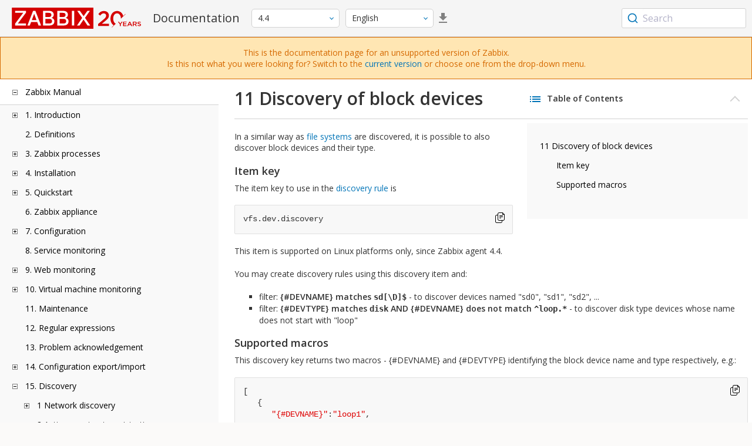

--- FILE ---
content_type: text/html
request_url: https://www.zabbix.com/documentation/4.4/en/manual/discovery/low_level_discovery/devices
body_size: 14035
content:
<!DOCTYPE html>
<html lang="en">
<head>
    <meta charset="utf-8" />
    <title>11 Discovery of block devices</title>
	<!-- Google Tag Manager -->
    <script>(function(w,d,s,l,i){w[l]=w[l]||[];w[l].push({'gtm.start':new Date().getTime(),event:'gtm.js'});var f=d.getElementsByTagName(s)[0],j=d.createElement(s),dl=l!='dataLayer'?'&l='+l:'';j.async=true;j.src='https://www.googletagmanager.com/gtm.js?id='+i+dl;f.parentNode.insertBefore(j,f);})(window,document,'script','dataLayer','GTM-KRBT62P');</script>
    <!-- End Google Tag Manager -->
	
	<link rel="canonical" href="/documentation/current/en/manual/discovery/low_level_discovery/devices" />
    <meta name="viewport" content="width=device-width,initial-scale=1" />
	 
	<link rel="alternate" hreflang="pt" href="/documentation/4.4/pt/manual/discovery/low_level_discovery/devices" />
	<link rel="alternate" hreflang="ru" href="/documentation/4.4/ru/manual/discovery/low_level_discovery/devices" />
	<link rel="alternate" hreflang="zh" href="/documentation/4.4/zh/manual/discovery/low_level_discovery/devices" />
	<link rel="alternate" hreflang="fr" href="/documentation/4.4/fr/manual/discovery/low_level_discovery/devices" />
	<link rel="alternate" hreflang="tr" href="/documentation/4.4/tr/manual/discovery/low_level_discovery/devices" />
	<link href="https://fonts.googleapis.com/css2?family=Open+Sans:wght@400;600&display=swap" rel="stylesheet">
	<link rel="stylesheet" type="text/css" href="/documentation/4.4/screen.min.css?bf68d95ae4cfb5ff" />

	<link rel="apple-touch-icon" sizes="180x180" href="/documentation/4.4/images/apple-touch-icon.png">
	<link rel="icon" type="image/png" sizes="32x32" href="/documentation/4.4/images/favicon-32x32.png">
	<link rel="icon" type="image/png" sizes="16x16" href="/documentation/4.4/images/favicon-16x16.png">
	<link rel="manifest" href="/documentation/4.4/images/site.webmanifest">
	<link rel="mask-icon" href="/documentation/4.4/images/safari-pinned-tab.svg" color="#d30200">
	<link rel="shortcut icon" href="/documentation/4.4/images/favicon.ico">
	<meta name="msapplication-TileColor" content="#d30200">
	<meta name="msapplication-config" content="/documentation/4.4/images/browserconfig.xml">
	<meta name="theme-color" content="#ffffff">
    </head>
<body>
	<!-- Google Tag Manager (noscript) -->
    <noscript><iframe src="https://www.googletagmanager.com/ns.html?id=GTM-KRBT62P" height="0" width="0" style="display:none;visibility:hidden"></iframe></noscript>
    <!-- End Google Tag Manager (noscript) -->
    <div id="dokuwiki__site">
		<div id="dokuwiki__top" class="showSidebar hasSidebar">
			<div class="page-header">
				<div class="group-1">
					<div class="logo">
						<a href="https://www.zabbix.com/manuals" title="Zabbix">
							<img src="https://assets.zabbix.com/img/logo/zabbix_doc.svg" alt=""/>
						</a>
					</div>
					<h1 class="doku_title">Documentation</h1>
				</div>
				<div class="group-2">
					<div class="dropdown versions">
	<span class="selected"></span>

	<ul class="dropdown-options">
				<li class="version-section"><span>Supported</span></li>
				<li >
						<a href="/documentation/current/en/manual/discovery/low_level_discovery/devices" data-version="7.4">7.4 <span class="description">(current)</span></a>
					</li>
				<li >
						<a href="/documentation/7.0/en/manual/discovery/low_level_discovery/devices" data-version="7.0">7.0 </a>
					</li>
				<li >
						<a href="/documentation/6.0/en/manual/discovery/low_level_discovery/devices" data-version="6.0">6.0 </a>
					</li>
				
				<li class="version-section"><span>In development</span></li>
				<li >
						<a href="/documentation/devel/en/manual/discovery/low_level_discovery/devices" data-version="8.0">8.0 <span class="description">(devel)</span></a>
					</li>
				
				<li class="version-section"><span>Unsupported</span></li>
				<li >
			<a href="/documentation/7.2/en/manual/discovery/low_level_discovery/devices" data-version="7.2">7.2</a>
		</li>
				<li >
			<a href="/documentation/6.4/en/manual/discovery/low_level_discovery/devices" data-version="6.4">6.4</a>
		</li>
				<li >
			<a href="/documentation/6.2/en/manual/discovery/low_level_discovery/devices" data-version="6.2">6.2</a>
		</li>
				<li >
			<a href="/documentation/5.4/en/manual/discovery/low_level_discovery/devices" data-version="5.4">5.4</a>
		</li>
				<li >
			<a href="/documentation/5.2/en/manual/discovery/low_level_discovery/devices" data-version="5.2">5.2</a>
		</li>
				<li >
			<a href="/documentation/5.0/en/manual/discovery/low_level_discovery/devices" data-version="5.0">5.0</a>
		</li>
				<li class="selected">
			<a href="/documentation/4.4/en/manual/discovery/low_level_discovery/devices" data-version="4.4">4.4</a>
		</li>
				<li >
			<a href="/documentation/4.2/en/manual/discovery/low_level_discovery/devices" data-version="4.2">4.2</a>
		</li>
				<li >
			<a href="/documentation/4.0/en/manual/discovery/low_level_discovery/devices" data-version="4.0">4.0</a>
		</li>
				<li >
			<a href="/documentation/3.4/en/manual/discovery/low_level_discovery/devices" data-version="3.4">3.4</a>
		</li>
				<li >
			<a href="/documentation/3.2/en/manual/discovery/low_level_discovery/devices" data-version="3.2">3.2</a>
		</li>
				<li >
			<a href="/documentation/3.0/en/manual/discovery/low_level_discovery/devices" data-version="3.0">3.0</a>
		</li>
				<li >
			<a href="/documentation/2.4/en/manual/discovery/low_level_discovery/devices" data-version="2.4">2.4</a>
		</li>
				<li >
			<a href="/documentation/2.2/en/manual/discovery/low_level_discovery/devices" data-version="2.2">2.2</a>
		</li>
				<li >
			<a href="/documentation/2.0/en/manual/discovery/low_level_discovery/devices" data-version="2.0">2.0</a>
		</li>
				<li >
			<a href="/documentation/1.8/en/manual/discovery/low_level_discovery/devices" data-version="1.8">1.8</a>
		</li>
				
				<li class="version-section"><span>General</span></li>
				<li >
			<a href="/documentation/info/en" data-version="info">info</a>
		</li>
				<li >
			<a href="/documentation/guidelines/en" data-version="guidelines">guidelines</a>
		</li>
				
	</ul>
</div>
					<div class="dropdown translation">
	<span class="selected"></span>

	<ul class="dropdown-options">
						<li  class="selected" >
			<a href="/documentation/4.4/en/manual/discovery/low_level_discovery/devices" data-lang="en">English</a>
		</li>
								<li >
			<a href="/documentation/4.4/pt/manual/discovery/low_level_discovery/devices" data-lang="pt-BR">Português</a>
		</li>
								<li >
			<a href="/documentation/4.4/ru/manual/discovery/low_level_discovery/devices" data-lang="ru">Русский</a>
		</li>
								<li >
			<a href="/documentation/4.4/zh/manual/discovery/low_level_discovery/devices" data-lang="zh-CN">中文</a>
		</li>
								<li >
			<a href="/documentation/4.4/fr/manual/discovery/low_level_discovery/devices" data-lang="fr">Français</a>
		</li>
								<li >
			<a href="/documentation/4.4/tr/manual/discovery/low_level_discovery/devices" data-lang="tr">Türkçe</a>
		</li>
					</ul>
</div>
										<a class="btn-icon download-pdf" href="/documentation/4.4/downloads/Zabbix_Documentation_4.4.en.pdf"></a>
					
				</div>
				<div class="group-3">
        <div id="autocomplete" data-base-url="/documentation/4.4/en/search?refinementList[language][0]=en&ref_page=manual/discovery/low_level_discovery/devices&query="></div>
    </div>			</div>
			<div class="group-2 top-banner unsupported" dir="ltr">This is the documentation page for an unsupported version of Zabbix.<br>Is this not what you were looking for? Switch to the <a href="/documentation/current/en/manual">current version</a> or choose one from the drop-down menu.</div>
			<div class="wrapper group">
				<div id="dokuwiki__aside">
					<div class="pad include group">
						<div class="content">
							<div class="dtree"><div class="dTreeNode  expandable">
	<span class="expand-collapse"></span>
	<a href="/documentation/4.4/en/manual" class="nodeFdUrl">Zabbix Manual</a>
</div>
<div class="clip ">
	<div class="dTreeNode  expandable">
 	<span class="expand-collapse"></span>
 	<a href="/documentation/4.4/en/manual/introduction" class="nodeFdUrl">1. Introduction</a>
 </div>
 <div class="clip ">
 	<div class="dTreeNode  ">
  	<span class="expand-collapse"></span>
  	<a href="/documentation/4.4/en/manual/introduction/manual_structure" class="nodeFdUrl">1 Manual structure</a>
  </div>

 	<div class="dTreeNode  ">
  	<span class="expand-collapse"></span>
  	<a href="/documentation/4.4/en/manual/introduction/about" class="nodeFdUrl">2 What is Zabbix</a>
  </div>

 	<div class="dTreeNode  ">
  	<span class="expand-collapse"></span>
  	<a href="/documentation/4.4/en/manual/introduction/features" class="nodeFdUrl">3 Zabbix features</a>
  </div>

 	<div class="dTreeNode  ">
  	<span class="expand-collapse"></span>
  	<a href="/documentation/4.4/en/manual/introduction/overview" class="nodeFdUrl">4 Zabbix overview</a>
  </div>

 	<div class="dTreeNode  ">
  	<span class="expand-collapse"></span>
  	<a href="/documentation/4.4/en/manual/introduction/whatsnew440" class="nodeFdUrl">5 What's new in Zabbix 4.4.0</a>
  </div>

 	<div class="dTreeNode  ">
  	<span class="expand-collapse"></span>
  	<a href="/documentation/4.4/en/manual/introduction/whatsnew441" class="nodeFdUrl">6 What's new in Zabbix 4.4.1</a>
  </div>

 	<div class="dTreeNode  ">
  	<span class="expand-collapse"></span>
  	<a href="/documentation/4.4/en/manual/introduction/whatsnew442" class="nodeFdUrl">7 What's new in Zabbix 4.4.2</a>
  </div>

 	<div class="dTreeNode  ">
  	<span class="expand-collapse"></span>
  	<a href="/documentation/4.4/en/manual/introduction/whatsnew443" class="nodeFdUrl">8 What's new in Zabbix 4.4.3</a>
  </div>

 	<div class="dTreeNode  ">
  	<span class="expand-collapse"></span>
  	<a href="/documentation/4.4/en/manual/introduction/whatsnew444" class="nodeFdUrl">9 What's new in Zabbix 4.4.4</a>
  </div>

 	<div class="dTreeNode  ">
  	<span class="expand-collapse"></span>
  	<a href="/documentation/4.4/en/manual/introduction/whatsnew445" class="nodeFdUrl">10 What's new in Zabbix 4.4.5</a>
  </div>

 	<div class="dTreeNode  ">
  	<span class="expand-collapse"></span>
  	<a href="/documentation/4.4/en/manual/introduction/whatsnew446" class="nodeFdUrl">11 What's new in Zabbix 4.4.6</a>
  </div>

 	<div class="dTreeNode  ">
  	<span class="expand-collapse"></span>
  	<a href="/documentation/4.4/en/manual/introduction/whatsnew447" class="nodeFdUrl">12 What's new in Zabbix 4.4.7</a>
  </div>

 	<div class="dTreeNode  ">
  	<span class="expand-collapse"></span>
  	<a href="/documentation/4.4/en/manual/introduction/whatsnew448" class="nodeFdUrl">13 What's new in Zabbix 4.4.8</a>
  </div>

 	<div class="dTreeNode  ">
  	<span class="expand-collapse"></span>
  	<a href="/documentation/4.4/en/manual/introduction/whatsnew449" class="nodeFdUrl">14 What's new in Zabbix 4.4.9</a>
  </div>

 	<div class="dTreeNode  ">
  	<span class="expand-collapse"></span>
  	<a href="/documentation/4.4/en/manual/introduction/whatsnew4410" class="nodeFdUrl">15 What's new in Zabbix 4.4.10</a>
  </div>

 	<div class="dTreeNode  ">
  	<span class="expand-collapse"></span>
  	<a href="/documentation/4.4/en/manual/introduction/whatsnew4411" class="nodeFdUrl">16 What's new in Zabbix 4.4.11</a>
  </div>

 </div>

	<div class="dTreeNode  ">
 	<span class="expand-collapse"></span>
 	<a href="/documentation/4.4/en/manual/definitions" class="nodeFdUrl">2. Definitions</a>
 </div>

	<div class="dTreeNode  expandable">
 	<span class="expand-collapse"></span>
 	<a href="/documentation/4.4/en/manual/concepts" class="nodeFdUrl">3. Zabbix processes</a>
 </div>
 <div class="clip ">
 	<div class="dTreeNode  ">
  	<span class="expand-collapse"></span>
  	<a href="/documentation/4.4/en/manual/concepts/server" class="nodeFdUrl">1 Server</a>
  </div>

 	<div class="dTreeNode  ">
  	<span class="expand-collapse"></span>
  	<a href="/documentation/4.4/en/manual/concepts/agent" class="nodeFdUrl">2 Agent</a>
  </div>

 	<div class="dTreeNode  expandable">
  	<span class="expand-collapse"></span>
  	<a href="/documentation/4.4/en/manual/concepts/agent2" class="nodeFdUrl">3 Agent 2</a>
  </div>
  <div class="clip ">
  	<div class="dTreeNode  ">
   	<span class="expand-collapse"></span>
   	<a href="/documentation/4.4/en/manual/concepts/agent2/writing_plugins" class="nodeFdUrl">Writing plugins</a>
   </div>

  </div>

 	<div class="dTreeNode  ">
  	<span class="expand-collapse"></span>
  	<a href="/documentation/4.4/en/manual/concepts/proxy" class="nodeFdUrl">4 Proxy</a>
  </div>

 	<div class="dTreeNode  expandable">
  	<span class="expand-collapse"></span>
  	<a href="/documentation/4.4/en/manual/concepts/java" class="nodeFdUrl">5 Java gateway</a>
  </div>
  <div class="clip ">
  	<div class="dTreeNode  ">
   	<span class="expand-collapse"></span>
   	<a href="/documentation/4.4/en/manual/concepts/java/from_sources" class="nodeFdUrl">1 Setup from sources</a>
   </div>

  	<div class="dTreeNode  ">
   	<span class="expand-collapse"></span>
   	<a href="/documentation/4.4/en/manual/concepts/java/from_rhel_centos" class="nodeFdUrl">2 Setup from RHEL/CentOS packages</a>
   </div>

  	<div class="dTreeNode  ">
   	<span class="expand-collapse"></span>
   	<a href="/documentation/4.4/en/manual/concepts/java/from_debian_ubuntu" class="nodeFdUrl">3 Setup from Debian/Ubuntu packages</a>
   </div>

  </div>

 	<div class="dTreeNode  ">
  	<span class="expand-collapse"></span>
  	<a href="/documentation/4.4/en/manual/concepts/sender" class="nodeFdUrl">6 Sender</a>
  </div>

 	<div class="dTreeNode  ">
  	<span class="expand-collapse"></span>
  	<a href="/documentation/4.4/en/manual/concepts/get" class="nodeFdUrl">7 Get</a>
  </div>

 	<div class="dTreeNode  ">
  	<span class="expand-collapse"></span>
  	<a href="/documentation/4.4/en/manual/concepts/js" class="nodeFdUrl">8 JS</a>
  </div>

 </div>

	<div class="dTreeNode  expandable">
 	<span class="expand-collapse"></span>
 	<a href="/documentation/4.4/en/manual/installation" class="nodeFdUrl">4. Installation</a>
 </div>
 <div class="clip ">
 	<div class="dTreeNode  ">
  	<span class="expand-collapse"></span>
  	<a href="/documentation/4.4/en/manual/installation/getting_zabbix" class="nodeFdUrl">1 Getting Zabbix</a>
  </div>

 	<div class="dTreeNode  expandable">
  	<span class="expand-collapse"></span>
  	<a href="/documentation/4.4/en/manual/installation/requirements" class="nodeFdUrl">2 Requirements</a>
  </div>
  <div class="clip ">
  	<div class="dTreeNode  ">
   	<span class="expand-collapse"></span>
   	<a href="/documentation/4.4/en/manual/installation/requirements/best_practices" class="nodeFdUrl">Best practices for secure Zabbix setup</a>
   </div>

  </div>

 	<div class="dTreeNode  expandable">
  	<span class="expand-collapse"></span>
  	<a href="/documentation/4.4/en/manual/installation/install" class="nodeFdUrl">3 Installation from sources</a>
  </div>
  <div class="clip ">
  	<div class="dTreeNode  ">
   	<span class="expand-collapse"></span>
   	<a href="/documentation/4.4/en/manual/installation/install/building_zabbix_agent_2_on_windows" class="nodeFdUrl">Building Zabbix agent 2 on Windows</a>
   </div>

  	<div class="dTreeNode  ">
   	<span class="expand-collapse"></span>
   	<a href="/documentation/4.4/en/manual/installation/install/mac_agent" class="nodeFdUrl">Building Zabbix agent on macOS</a>
   </div>

  	<div class="dTreeNode  ">
   	<span class="expand-collapse"></span>
   	<a href="/documentation/4.4/en/manual/installation/install/win_agent" class="nodeFdUrl">Building Zabbix agent on Windows</a>
   </div>

  </div>

 	<div class="dTreeNode  expandable">
  	<span class="expand-collapse"></span>
  	<a href="/documentation/4.4/en/manual/installation/install_from_packages" class="nodeFdUrl">4 Installation from packages</a>
  </div>
  <div class="clip ">
  	<div class="dTreeNode  ">
   	<span class="expand-collapse"></span>
   	<a href="/documentation/4.4/en/manual/installation/install_from_packages/rhel_centos" class="nodeFdUrl">1 Red Hat Enterprise Linux/CentOS</a>
   </div>

  	<div class="dTreeNode  ">
   	<span class="expand-collapse"></span>
   	<a href="/documentation/4.4/en/manual/installation/install_from_packages/debian_ubuntu" class="nodeFdUrl">2 Debian/Ubuntu/Raspbian</a>
   </div>

  	<div class="dTreeNode  ">
   	<span class="expand-collapse"></span>
   	<a href="/documentation/4.4/en/manual/installation/install_from_packages/suse" class="nodeFdUrl">3 SUSE Linux Enterprise Server</a>
   </div>

  	<div class="dTreeNode  ">
   	<span class="expand-collapse"></span>
   	<a href="/documentation/4.4/en/manual/installation/install_from_packages/win_msi" class="nodeFdUrl">4 Windows agent installation from MSI</a>
   </div>

  	<div class="dTreeNode  ">
   	<span class="expand-collapse"></span>
   	<a href="/documentation/4.4/en/manual/installation/install_from_packages/mac_pkg" class="nodeFdUrl">5 Mac OS agent installation from PKG</a>
   </div>

  </div>

 	<div class="dTreeNode  ">
  	<span class="expand-collapse"></span>
  	<a href="/documentation/4.4/en/manual/installation/containers" class="nodeFdUrl">5 Installation from containers</a>
  </div>

 	<div class="dTreeNode  expandable">
  	<span class="expand-collapse"></span>
  	<a href="/documentation/4.4/en/manual/installation/upgrade" class="nodeFdUrl">6 Upgrade procedure</a>
  </div>
  <div class="clip ">
  	<div class="dTreeNode  expandable">
   	<span class="expand-collapse"></span>
   	<a href="/documentation/4.4/en/manual/installation/upgrade/packages" class="nodeFdUrl">Upgrade from packages</a>
   </div>
   <div class="clip ">
   	<div class="dTreeNode  ">
    	<span class="expand-collapse"></span>
    	<a href="/documentation/4.4/en/manual/installation/upgrade/packages/rhel_centos" class="nodeFdUrl">1 Red Hat Enterprise Linux/CentOS</a>
    </div>

   	<div class="dTreeNode  ">
    	<span class="expand-collapse"></span>
    	<a href="/documentation/4.4/en/manual/installation/upgrade/packages/debian_ubuntu" class="nodeFdUrl">2 Debian/Ubuntu</a>
    </div>

   </div>

  	<div class="dTreeNode  ">
   	<span class="expand-collapse"></span>
   	<a href="/documentation/4.4/en/manual/installation/upgrade/sources" class="nodeFdUrl">Upgrade from sources</a>
   </div>

  </div>

 	<div class="dTreeNode  ">
  	<span class="expand-collapse"></span>
  	<a href="/documentation/4.4/en/manual/installation/known_issues" class="nodeFdUrl">7 Known issues</a>
  </div>

 	<div class="dTreeNode  ">
  	<span class="expand-collapse"></span>
  	<a href="/documentation/4.4/en/manual/installation/template_changes" class="nodeFdUrl">8 Template changes</a>
  </div>

 	<div class="dTreeNode  ">
  	<span class="expand-collapse"></span>
  	<a href="/documentation/4.4/en/manual/installation/upgrade_notes_440" class="nodeFdUrl">9 Upgrade notes for 4.4.0</a>
  </div>

 	<div class="dTreeNode  ">
  	<span class="expand-collapse"></span>
  	<a href="/documentation/4.4/en/manual/installation/upgrade_notes_441" class="nodeFdUrl">10 Upgrade notes for 4.4.1</a>
  </div>

 	<div class="dTreeNode  ">
  	<span class="expand-collapse"></span>
  	<a href="/documentation/4.4/en/manual/installation/upgrade_notes_442" class="nodeFdUrl">11 Upgrade notes for 4.4.2</a>
  </div>

 	<div class="dTreeNode  ">
  	<span class="expand-collapse"></span>
  	<a href="/documentation/4.4/en/manual/installation/upgrade_notes_443" class="nodeFdUrl">12 Upgrade notes for 4.4.3</a>
  </div>

 	<div class="dTreeNode  ">
  	<span class="expand-collapse"></span>
  	<a href="/documentation/4.4/en/manual/installation/upgrade_notes_444" class="nodeFdUrl">13 Upgrade notes for 4.4.4</a>
  </div>

 	<div class="dTreeNode  ">
  	<span class="expand-collapse"></span>
  	<a href="/documentation/4.4/en/manual/installation/upgrade_notes_445" class="nodeFdUrl">14 Upgrade notes for 4.4.5</a>
  </div>

 	<div class="dTreeNode  ">
  	<span class="expand-collapse"></span>
  	<a href="/documentation/4.4/en/manual/installation/upgrade_notes_446" class="nodeFdUrl">15 Upgrade notes for 4.4.6</a>
  </div>

 	<div class="dTreeNode  ">
  	<span class="expand-collapse"></span>
  	<a href="/documentation/4.4/en/manual/installation/upgrade_notes_447" class="nodeFdUrl">16 Upgrade notes for 4.4.7</a>
  </div>

 	<div class="dTreeNode  ">
  	<span class="expand-collapse"></span>
  	<a href="/documentation/4.4/en/manual/installation/upgrade_notes_448" class="nodeFdUrl">17 Upgrade notes for 4.4.8</a>
  </div>

 	<div class="dTreeNode  ">
  	<span class="expand-collapse"></span>
  	<a href="/documentation/4.4/en/manual/installation/upgrade_notes_449" class="nodeFdUrl">18 Upgrade notes for 4.4.9</a>
  </div>

 	<div class="dTreeNode  ">
  	<span class="expand-collapse"></span>
  	<a href="/documentation/4.4/en/manual/installation/upgrade_notes_4410" class="nodeFdUrl">19 Upgrade notes for 4.4.10</a>
  </div>

 </div>

	<div class="dTreeNode  expandable">
 	<span class="expand-collapse"></span>
 	<a href="/documentation/4.4/en/manual/quickstart" class="nodeFdUrl">5. Quickstart</a>
 </div>
 <div class="clip ">
 	<div class="dTreeNode  ">
  	<span class="expand-collapse"></span>
  	<a href="/documentation/4.4/en/manual/quickstart/login" class="nodeFdUrl">1 Login and configuring user</a>
  </div>

 	<div class="dTreeNode  ">
  	<span class="expand-collapse"></span>
  	<a href="/documentation/4.4/en/manual/quickstart/host" class="nodeFdUrl">2 New host</a>
  </div>

 	<div class="dTreeNode  ">
  	<span class="expand-collapse"></span>
  	<a href="/documentation/4.4/en/manual/quickstart/item" class="nodeFdUrl">3 New item</a>
  </div>

 	<div class="dTreeNode  ">
  	<span class="expand-collapse"></span>
  	<a href="/documentation/4.4/en/manual/quickstart/trigger" class="nodeFdUrl">4 New trigger</a>
  </div>

 	<div class="dTreeNode  ">
  	<span class="expand-collapse"></span>
  	<a href="/documentation/4.4/en/manual/quickstart/notification" class="nodeFdUrl">5 Receiving problem notification</a>
  </div>

 	<div class="dTreeNode  ">
  	<span class="expand-collapse"></span>
  	<a href="/documentation/4.4/en/manual/quickstart/template" class="nodeFdUrl">6 New template</a>
  </div>

 </div>

	<div class="dTreeNode  ">
 	<span class="expand-collapse"></span>
 	<a href="/documentation/4.4/en/manual/appliance" class="nodeFdUrl">6. Zabbix appliance</a>
 </div>

	<div class="dTreeNode  expandable">
 	<span class="expand-collapse"></span>
 	<a href="/documentation/4.4/en/manual/config" class="nodeFdUrl">7. Configuration</a>
 </div>
 <div class="clip ">
 	<div class="dTreeNode  expandable">
  	<span class="expand-collapse"></span>
  	<a href="/documentation/4.4/en/manual/config/hosts" class="nodeFdUrl">1 Hosts and host groups</a>
  </div>
  <div class="clip ">
  	<div class="dTreeNode  ">
   	<span class="expand-collapse"></span>
   	<a href="/documentation/4.4/en/manual/config/hosts/host" class="nodeFdUrl">1 Configuring a host</a>
   </div>

  	<div class="dTreeNode  ">
   	<span class="expand-collapse"></span>
   	<a href="/documentation/4.4/en/manual/config/hosts/inventory" class="nodeFdUrl">2 Inventory</a>
   </div>

  	<div class="dTreeNode  ">
   	<span class="expand-collapse"></span>
   	<a href="/documentation/4.4/en/manual/config/hosts/hostupdate" class="nodeFdUrl">3 Mass update</a>
   </div>

  </div>

 	<div class="dTreeNode  expandable">
  	<span class="expand-collapse"></span>
  	<a href="/documentation/4.4/en/manual/config/items" class="nodeFdUrl">2 Items</a>
  </div>
  <div class="clip ">
  	<div class="dTreeNode  expandable">
   	<span class="expand-collapse"></span>
   	<a href="/documentation/4.4/en/manual/config/items/item" class="nodeFdUrl">1 Creating an item</a>
   </div>
   <div class="clip ">
   	<div class="dTreeNode  ">
    	<span class="expand-collapse"></span>
    	<a href="/documentation/4.4/en/manual/config/items/item/key" class="nodeFdUrl">1 Item key format</a>
    </div>

   	<div class="dTreeNode  ">
    	<span class="expand-collapse"></span>
    	<a href="/documentation/4.4/en/manual/config/items/item/custom_intervals" class="nodeFdUrl">2 Custom intervals</a>
    </div>

   	<div class="dTreeNode  ">
    	<span class="expand-collapse"></span>
    	<a href="/documentation/4.4/en/manual/config/items/item/preprocessing_examples" class="nodeFdUrl">3 Preprocessing usage examples</a>
    </div>

   </div>

  	<div class="dTreeNode  expandable">
   	<span class="expand-collapse"></span>
   	<a href="/documentation/4.4/en/manual/config/items/itemtypes" class="nodeFdUrl">2 Item types</a>
   </div>
   <div class="clip ">
   	<div class="dTreeNode  expandable">
    	<span class="expand-collapse"></span>
    	<a href="/documentation/4.4/en/manual/config/items/itemtypes/zabbix_agent" class="nodeFdUrl">1 Zabbix agent</a>
    </div>
    <div class="clip ">
    	<div class="dTreeNode  expandable">
     	<span class="expand-collapse"></span>
     	<a href="/documentation/4.4/en/manual/config/items/itemtypes/zabbix_agent/zabbix_agent2" class="nodeFdUrl">Zabbix agent 2</a>
     </div>
     <div class="clip ">
     	<div class="dTreeNode  ">
      	<span class="expand-collapse"></span>
      	<a href="/documentation/4.4/en/manual/config/items/itemtypes/zabbix_agent/zabbix_agent2/redis" class="nodeFdUrl">Redis plugin metrics</a>
      </div>

     </div>

    	<div class="dTreeNode  ">
     	<span class="expand-collapse"></span>
     	<a href="/documentation/4.4/en/manual/config/items/itemtypes/zabbix_agent/win_keys" class="nodeFdUrl">Windows-specific item keys</a>
     </div>

    </div>

   	<div class="dTreeNode  expandable">
    	<span class="expand-collapse"></span>
    	<a href="/documentation/4.4/en/manual/config/items/itemtypes/snmp" class="nodeFdUrl">2 SNMP agent</a>
    </div>
    <div class="clip ">
    	<div class="dTreeNode  ">
     	<span class="expand-collapse"></span>
     	<a href="/documentation/4.4/en/manual/config/items/itemtypes/snmp/dynamicindex" class="nodeFdUrl">1 Dynamic indexes</a>
     </div>

    	<div class="dTreeNode  ">
     	<span class="expand-collapse"></span>
     	<a href="/documentation/4.4/en/manual/config/items/itemtypes/snmp/special_mibs" class="nodeFdUrl">2 Special OIDs</a>
     </div>

    	<div class="dTreeNode  ">
     	<span class="expand-collapse"></span>
     	<a href="/documentation/4.4/en/manual/config/items/itemtypes/snmp/mibs" class="nodeFdUrl">3 MIB files</a>
     </div>

    </div>

   	<div class="dTreeNode  ">
    	<span class="expand-collapse"></span>
    	<a href="/documentation/4.4/en/manual/config/items/itemtypes/snmptrap" class="nodeFdUrl">3 SNMP traps</a>
    </div>

   	<div class="dTreeNode  ">
    	<span class="expand-collapse"></span>
    	<a href="/documentation/4.4/en/manual/config/items/itemtypes/ipmi" class="nodeFdUrl">4 IPMI checks</a>
    </div>

   	<div class="dTreeNode  expandable">
    	<span class="expand-collapse"></span>
    	<a href="/documentation/4.4/en/manual/config/items/itemtypes/simple_checks" class="nodeFdUrl">5 Simple checks</a>
    </div>
    <div class="clip ">
    	<div class="dTreeNode  ">
     	<span class="expand-collapse"></span>
     	<a href="/documentation/4.4/en/manual/config/items/itemtypes/simple_checks/vmware_keys" class="nodeFdUrl">1 VMware monitoring item keys</a>
     </div>

    </div>

   	<div class="dTreeNode  ">
    	<span class="expand-collapse"></span>
    	<a href="/documentation/4.4/en/manual/config/items/itemtypes/log_items" class="nodeFdUrl">6 Log file monitoring</a>
    </div>

   	<div class="dTreeNode  ">
    	<span class="expand-collapse"></span>
    	<a href="/documentation/4.4/en/manual/config/items/itemtypes/calculated" class="nodeFdUrl">7 Calculated items</a>
    </div>

   	<div class="dTreeNode  ">
    	<span class="expand-collapse"></span>
    	<a href="/documentation/4.4/en/manual/config/items/itemtypes/internal" class="nodeFdUrl">8 Internal checks</a>
    </div>

   	<div class="dTreeNode  ">
    	<span class="expand-collapse"></span>
    	<a href="/documentation/4.4/en/manual/config/items/itemtypes/ssh_checks" class="nodeFdUrl">9 SSH checks</a>
    </div>

   	<div class="dTreeNode  ">
    	<span class="expand-collapse"></span>
    	<a href="/documentation/4.4/en/manual/config/items/itemtypes/telnet_checks" class="nodeFdUrl">10 Telnet checks</a>
    </div>

   	<div class="dTreeNode  ">
    	<span class="expand-collapse"></span>
    	<a href="/documentation/4.4/en/manual/config/items/itemtypes/external" class="nodeFdUrl">11 External checks</a>
    </div>

   	<div class="dTreeNode  ">
    	<span class="expand-collapse"></span>
    	<a href="/documentation/4.4/en/manual/config/items/itemtypes/aggregate" class="nodeFdUrl">12 Aggregate checks</a>
    </div>

   	<div class="dTreeNode  ">
    	<span class="expand-collapse"></span>
    	<a href="/documentation/4.4/en/manual/config/items/itemtypes/trapper" class="nodeFdUrl">13 Trapper items</a>
    </div>

   	<div class="dTreeNode  ">
    	<span class="expand-collapse"></span>
    	<a href="/documentation/4.4/en/manual/config/items/itemtypes/jmx_monitoring" class="nodeFdUrl">14 JMX monitoring</a>
    </div>

   	<div class="dTreeNode  expandable">
    	<span class="expand-collapse"></span>
    	<a href="/documentation/4.4/en/manual/config/items/itemtypes/odbc_checks" class="nodeFdUrl">15 ODBC monitoring</a>
    </div>
    <div class="clip ">
    	<div class="dTreeNode  ">
     	<span class="expand-collapse"></span>
     	<a href="/documentation/4.4/en/manual/config/items/itemtypes/odbc_checks/unixodbc_mysql" class="nodeFdUrl">1 Recommended UnixODBC settings for MySQL</a>
     </div>

    	<div class="dTreeNode  ">
     	<span class="expand-collapse"></span>
     	<a href="/documentation/4.4/en/manual/config/items/itemtypes/odbc_checks/unixodbc_postgresql" class="nodeFdUrl">2 Recommended UnixODBC settings for PostgreSQL</a>
     </div>

    	<div class="dTreeNode  ">
     	<span class="expand-collapse"></span>
     	<a href="/documentation/4.4/en/manual/config/items/itemtypes/odbc_checks/unixodbc_oracle" class="nodeFdUrl">3 Recommended UnixODBC settings for Oracle</a>
     </div>

    	<div class="dTreeNode  ">
     	<span class="expand-collapse"></span>
     	<a href="/documentation/4.4/en/manual/config/items/itemtypes/odbc_checks/unixodbc_mssql" class="nodeFdUrl">4 Recommended UnixODBC settings for MSSQL</a>
     </div>

    </div>

   	<div class="dTreeNode  ">
    	<span class="expand-collapse"></span>
    	<a href="/documentation/4.4/en/manual/config/items/itemtypes/dependent_items" class="nodeFdUrl">16 Dependent items</a>
    </div>

   	<div class="dTreeNode  ">
    	<span class="expand-collapse"></span>
    	<a href="/documentation/4.4/en/manual/config/items/itemtypes/http" class="nodeFdUrl">17 HTTP agent</a>
    </div>

   	<div class="dTreeNode  ">
    	<span class="expand-collapse"></span>
    	<a href="/documentation/4.4/en/manual/config/items/itemtypes/prometheus" class="nodeFdUrl">18 Prometheus checks</a>
    </div>

   </div>

  	<div class="dTreeNode  ">
   	<span class="expand-collapse"></span>
   	<a href="/documentation/4.4/en/manual/config/items/history_and_trends" class="nodeFdUrl">3 History and trends</a>
   </div>

  	<div class="dTreeNode  expandable">
   	<span class="expand-collapse"></span>
   	<a href="/documentation/4.4/en/manual/config/items/userparameters" class="nodeFdUrl">4 User parameters</a>
   </div>
   <div class="clip ">
   	<div class="dTreeNode  ">
    	<span class="expand-collapse"></span>
    	<a href="/documentation/4.4/en/manual/config/items/userparameters/extending_agent" class="nodeFdUrl">1 Extending Zabbix agents</a>
    </div>

   </div>

  	<div class="dTreeNode  ">
   	<span class="expand-collapse"></span>
   	<a href="/documentation/4.4/en/manual/config/items/loadablemodules" class="nodeFdUrl">5 Loadable modules</a>
   </div>

  	<div class="dTreeNode  ">
   	<span class="expand-collapse"></span>
   	<a href="/documentation/4.4/en/manual/config/items/perfcounters" class="nodeFdUrl">6 Windows performance counters</a>
   </div>

  	<div class="dTreeNode  ">
   	<span class="expand-collapse"></span>
   	<a href="/documentation/4.4/en/manual/config/items/itemupdate" class="nodeFdUrl">7 Mass update</a>
   </div>

  	<div class="dTreeNode  ">
   	<span class="expand-collapse"></span>
   	<a href="/documentation/4.4/en/manual/config/items/mapping" class="nodeFdUrl">8 Value mapping</a>
   </div>

  	<div class="dTreeNode  ">
   	<span class="expand-collapse"></span>
   	<a href="/documentation/4.4/en/manual/config/items/applications" class="nodeFdUrl">9 Applications</a>
   </div>

  	<div class="dTreeNode  ">
   	<span class="expand-collapse"></span>
   	<a href="/documentation/4.4/en/manual/config/items/queue" class="nodeFdUrl">10 Queue</a>
   </div>

  	<div class="dTreeNode  ">
   	<span class="expand-collapse"></span>
   	<a href="/documentation/4.4/en/manual/config/items/value_cache" class="nodeFdUrl">11 Value cache</a>
   </div>

  	<div class="dTreeNode  ">
   	<span class="expand-collapse"></span>
   	<a href="/documentation/4.4/en/manual/config/items/check_now" class="nodeFdUrl">12 Check now</a>
   </div>

  </div>

 	<div class="dTreeNode  expandable">
  	<span class="expand-collapse"></span>
  	<a href="/documentation/4.4/en/manual/config/triggers" class="nodeFdUrl">3 Triggers</a>
  </div>
  <div class="clip ">
  	<div class="dTreeNode  ">
   	<span class="expand-collapse"></span>
   	<a href="/documentation/4.4/en/manual/config/triggers/trigger" class="nodeFdUrl">1 Configuring a trigger</a>
   </div>

  	<div class="dTreeNode  ">
   	<span class="expand-collapse"></span>
   	<a href="/documentation/4.4/en/manual/config/triggers/expression" class="nodeFdUrl">2 Trigger expression</a>
   </div>

  	<div class="dTreeNode  ">
   	<span class="expand-collapse"></span>
   	<a href="/documentation/4.4/en/manual/config/triggers/dependencies" class="nodeFdUrl">3 Trigger dependencies</a>
   </div>

  	<div class="dTreeNode  ">
   	<span class="expand-collapse"></span>
   	<a href="/documentation/4.4/en/manual/config/triggers/severity" class="nodeFdUrl">4 Trigger severity</a>
   </div>

  	<div class="dTreeNode  ">
   	<span class="expand-collapse"></span>
   	<a href="/documentation/4.4/en/manual/config/triggers/customseverities" class="nodeFdUrl">5 Customising trigger severities</a>
   </div>

  	<div class="dTreeNode  ">
   	<span class="expand-collapse"></span>
   	<a href="/documentation/4.4/en/manual/config/triggers/update" class="nodeFdUrl">6 Mass update</a>
   </div>

  	<div class="dTreeNode  ">
   	<span class="expand-collapse"></span>
   	<a href="/documentation/4.4/en/manual/config/triggers/prediction" class="nodeFdUrl">7 Predictive trigger functions</a>
   </div>

  </div>

 	<div class="dTreeNode  expandable">
  	<span class="expand-collapse"></span>
  	<a href="/documentation/4.4/en/manual/config/events" class="nodeFdUrl">4 Events</a>
  </div>
  <div class="clip ">
  	<div class="dTreeNode  ">
   	<span class="expand-collapse"></span>
   	<a href="/documentation/4.4/en/manual/config/events/trigger_events" class="nodeFdUrl">1 Trigger event generation</a>
   </div>

  	<div class="dTreeNode  ">
   	<span class="expand-collapse"></span>
   	<a href="/documentation/4.4/en/manual/config/events/sources" class="nodeFdUrl">2 Other event sources</a>
   </div>

  	<div class="dTreeNode  ">
   	<span class="expand-collapse"></span>
   	<a href="/documentation/4.4/en/manual/config/events/manual_close" class="nodeFdUrl">3 Manual closing of problems</a>
   </div>

  </div>

 	<div class="dTreeNode  expandable">
  	<span class="expand-collapse"></span>
  	<a href="/documentation/4.4/en/manual/config/event_correlation" class="nodeFdUrl">5 Event correlation</a>
  </div>
  <div class="clip ">
  	<div class="dTreeNode  expandable">
   	<span class="expand-collapse"></span>
   	<a href="/documentation/4.4/en/manual/config/event_correlation/trigger" class="nodeFdUrl">1 Trigger-based event correlation</a>
   </div>
   <div class="clip ">
   	<div class="dTreeNode  ">
    	<span class="expand-collapse"></span>
    	<a href="/documentation/4.4/en/manual/config/event_correlation/trigger/event_tags" class="nodeFdUrl">Event tags</a>
    </div>

   </div>

  	<div class="dTreeNode  ">
   	<span class="expand-collapse"></span>
   	<a href="/documentation/4.4/en/manual/config/event_correlation/global" class="nodeFdUrl">2 Global event correlation</a>
   </div>

  </div>

 	<div class="dTreeNode  expandable">
  	<span class="expand-collapse"></span>
  	<a href="/documentation/4.4/en/manual/config/visualisation" class="nodeFdUrl">6 Visualisation</a>
  </div>
  <div class="clip ">
  	<div class="dTreeNode  expandable">
   	<span class="expand-collapse"></span>
   	<a href="/documentation/4.4/en/manual/config/visualisation/graphs" class="nodeFdUrl">1 Graphs</a>
   </div>
   <div class="clip ">
   	<div class="dTreeNode  ">
    	<span class="expand-collapse"></span>
    	<a href="/documentation/4.4/en/manual/config/visualisation/graphs/simple" class="nodeFdUrl">1 Simple graphs</a>
    </div>

   	<div class="dTreeNode  ">
    	<span class="expand-collapse"></span>
    	<a href="/documentation/4.4/en/manual/config/visualisation/graphs/custom" class="nodeFdUrl">2 Custom graphs</a>
    </div>

   	<div class="dTreeNode  ">
    	<span class="expand-collapse"></span>
    	<a href="/documentation/4.4/en/manual/config/visualisation/graphs/adhoc" class="nodeFdUrl">3 Ad-hoc graphs</a>
    </div>

   	<div class="dTreeNode  ">
    	<span class="expand-collapse"></span>
    	<a href="/documentation/4.4/en/manual/config/visualisation/graphs/aggregate" class="nodeFdUrl">4 Aggregation in graphs</a>
    </div>

   </div>

  	<div class="dTreeNode  expandable">
   	<span class="expand-collapse"></span>
   	<a href="/documentation/4.4/en/manual/config/visualisation/maps" class="nodeFdUrl">2 Network maps</a>
   </div>
   <div class="clip ">
   	<div class="dTreeNode  ">
    	<span class="expand-collapse"></span>
    	<a href="/documentation/4.4/en/manual/config/visualisation/maps/map" class="nodeFdUrl">1 Configuring a network map</a>
    </div>

   	<div class="dTreeNode  ">
    	<span class="expand-collapse"></span>
    	<a href="/documentation/4.4/en/manual/config/visualisation/maps/host_groups" class="nodeFdUrl">2 Host group elements</a>
    </div>

   	<div class="dTreeNode  ">
    	<span class="expand-collapse"></span>
    	<a href="/documentation/4.4/en/manual/config/visualisation/maps/links" class="nodeFdUrl">3 Link indicators</a>
    </div>

   </div>

  	<div class="dTreeNode  expandable">
   	<span class="expand-collapse"></span>
   	<a href="/documentation/4.4/en/manual/config/visualisation/screens" class="nodeFdUrl">3 Screens</a>
   </div>
   <div class="clip ">
   	<div class="dTreeNode  ">
    	<span class="expand-collapse"></span>
    	<a href="/documentation/4.4/en/manual/config/visualisation/screens/elements" class="nodeFdUrl">1 Screen elements</a>
    </div>

   </div>

  	<div class="dTreeNode  ">
   	<span class="expand-collapse"></span>
   	<a href="/documentation/4.4/en/manual/config/visualisation/slides" class="nodeFdUrl">4 Slide shows</a>
   </div>

  	<div class="dTreeNode  ">
   	<span class="expand-collapse"></span>
   	<a href="/documentation/4.4/en/manual/config/visualisation/host_screens" class="nodeFdUrl">5 Host screens</a>
   </div>

  	<div class="dTreeNode  ">
   	<span class="expand-collapse"></span>
   	<a href="/documentation/4.4/en/manual/config/visualisation/dashboard" class="nodeFdUrl">6 Dashboard</a>
   </div>

  </div>

 	<div class="dTreeNode  expandable">
  	<span class="expand-collapse"></span>
  	<a href="/documentation/4.4/en/manual/config/templates" class="nodeFdUrl">7 Templates</a>
  </div>
  <div class="clip ">
  	<div class="dTreeNode  ">
   	<span class="expand-collapse"></span>
   	<a href="/documentation/4.4/en/manual/config/templates/template" class="nodeFdUrl">1 Configuring a template</a>
   </div>

  	<div class="dTreeNode  ">
   	<span class="expand-collapse"></span>
   	<a href="/documentation/4.4/en/manual/config/templates/linking" class="nodeFdUrl">2 Linking/unlinking</a>
   </div>

  	<div class="dTreeNode  ">
   	<span class="expand-collapse"></span>
   	<a href="/documentation/4.4/en/manual/config/templates/nesting" class="nodeFdUrl">3 Nesting</a>
   </div>

  	<div class="dTreeNode  ">
   	<span class="expand-collapse"></span>
   	<a href="/documentation/4.4/en/manual/config/templates/mass" class="nodeFdUrl">4 Mass update</a>
   </div>

  </div>

 	<div class="dTreeNode  expandable">
  	<span class="expand-collapse"></span>
  	<a href="/documentation/4.4/en/manual/config/templates_out_of_the_box" class="nodeFdUrl">8 Templates out of the box</a>
  </div>
  <div class="clip ">
  	<div class="dTreeNode  ">
   	<span class="expand-collapse"></span>
   	<a href="/documentation/4.4/en/manual/config/templates_out_of_the_box/network_devices" class="nodeFdUrl">1 Standardized templates for network devices</a>
   </div>

  	<div class="dTreeNode  expandable">
   	<span class="expand-collapse"></span>
   	<a href="/documentation/4.4/en/manual/config/templates_out_of_the_box/requirements" class="nodeFdUrl">2 Template operation</a>
   </div>
   <div class="clip ">
   	<div class="dTreeNode  ">
    	<span class="expand-collapse"></span>
    	<a href="/documentation/4.4/en/manual/config/templates_out_of_the_box/requirements/mysql_odbc" class="nodeFdUrl">Requirements for MySQL by ODBC template</a>
    </div>

   	<div class="dTreeNode  ">
    	<span class="expand-collapse"></span>
    	<a href="/documentation/4.4/en/manual/config/templates_out_of_the_box/requirements/mysql" class="nodeFdUrl">Requirements for MySQL by Zabbix agent template</a>
    </div>

   	<div class="dTreeNode  ">
    	<span class="expand-collapse"></span>
    	<a href="/documentation/4.4/en/manual/config/templates_out_of_the_box/requirements/postgresql" class="nodeFdUrl">Requirements for PostgreSQL template</a>
    </div>

   </div>

  </div>

 	<div class="dTreeNode  expandable">
  	<span class="expand-collapse"></span>
  	<a href="/documentation/4.4/en/manual/config/notifications" class="nodeFdUrl">9 Notifications upon events</a>
  </div>
  <div class="clip ">
  	<div class="dTreeNode  expandable">
   	<span class="expand-collapse"></span>
   	<a href="/documentation/4.4/en/manual/config/notifications/media" class="nodeFdUrl">1 Media types</a>
   </div>
   <div class="clip ">
   	<div class="dTreeNode  ">
    	<span class="expand-collapse"></span>
    	<a href="/documentation/4.4/en/manual/config/notifications/media/email" class="nodeFdUrl">1 E-mail</a>
    </div>

   	<div class="dTreeNode  ">
    	<span class="expand-collapse"></span>
    	<a href="/documentation/4.4/en/manual/config/notifications/media/sms" class="nodeFdUrl">2 SMS</a>
    </div>

   	<div class="dTreeNode  ">
    	<span class="expand-collapse"></span>
    	<a href="/documentation/4.4/en/manual/config/notifications/media/script" class="nodeFdUrl">3 Custom alertscripts</a>
    </div>

   	<div class="dTreeNode  expandable">
    	<span class="expand-collapse"></span>
    	<a href="/documentation/4.4/en/manual/config/notifications/media/webhook" class="nodeFdUrl">4 Webhook</a>
    </div>
    <div class="clip ">
    	<div class="dTreeNode  ">
     	<span class="expand-collapse"></span>
     	<a href="/documentation/4.4/en/manual/config/notifications/media/webhook/opsgenie" class="nodeFdUrl">Notifications to Opsgenie</a>
     </div>

    	<div class="dTreeNode  ">
     	<span class="expand-collapse"></span>
     	<a href="/documentation/4.4/en/manual/config/notifications/media/webhook/pushover" class="nodeFdUrl">Notifications to Pushover app</a>
     </div>

    </div>

   </div>

  	<div class="dTreeNode  expandable">
   	<span class="expand-collapse"></span>
   	<a href="/documentation/4.4/en/manual/config/notifications/action" class="nodeFdUrl">2 Actions</a>
   </div>
   <div class="clip ">
   	<div class="dTreeNode  ">
    	<span class="expand-collapse"></span>
    	<a href="/documentation/4.4/en/manual/config/notifications/action/conditions" class="nodeFdUrl">1 Conditions</a>
    </div>

   	<div class="dTreeNode  expandable">
    	<span class="expand-collapse"></span>
    	<a href="/documentation/4.4/en/manual/config/notifications/action/operation" class="nodeFdUrl">2 Operations</a>
    </div>
    <div class="clip ">
    	<div class="dTreeNode  ">
     	<span class="expand-collapse"></span>
     	<a href="/documentation/4.4/en/manual/config/notifications/action/operation/message" class="nodeFdUrl">1 Sending message</a>
     </div>

    	<div class="dTreeNode  ">
     	<span class="expand-collapse"></span>
     	<a href="/documentation/4.4/en/manual/config/notifications/action/operation/remote_command" class="nodeFdUrl">2 Remote commands</a>
     </div>

    	<div class="dTreeNode  ">
     	<span class="expand-collapse"></span>
     	<a href="/documentation/4.4/en/manual/config/notifications/action/operation/other" class="nodeFdUrl">3 Additional operations</a>
     </div>

    	<div class="dTreeNode  ">
     	<span class="expand-collapse"></span>
     	<a href="/documentation/4.4/en/manual/config/notifications/action/operation/macros" class="nodeFdUrl">4 Using macros in messages</a>
     </div>

    </div>

   	<div class="dTreeNode  ">
    	<span class="expand-collapse"></span>
    	<a href="/documentation/4.4/en/manual/config/notifications/action/recovery_operations" class="nodeFdUrl">3 Recovery operations</a>
    </div>

   	<div class="dTreeNode  ">
    	<span class="expand-collapse"></span>
    	<a href="/documentation/4.4/en/manual/config/notifications/action/acknowledgement_operations" class="nodeFdUrl">4 Update operations</a>
    </div>

   	<div class="dTreeNode  ">
    	<span class="expand-collapse"></span>
    	<a href="/documentation/4.4/en/manual/config/notifications/action/escalations" class="nodeFdUrl">5 Escalations</a>
    </div>

   </div>

  	<div class="dTreeNode  ">
   	<span class="expand-collapse"></span>
   	<a href="/documentation/4.4/en/manual/config/notifications/unsupported_item" class="nodeFdUrl">3 Receiving notification on unsupported items</a>
   </div>

  </div>

 	<div class="dTreeNode  expandable">
  	<span class="expand-collapse"></span>
  	<a href="/documentation/4.4/en/manual/config/macros" class="nodeFdUrl">10 Macros</a>
  </div>
  <div class="clip ">
  	<div class="dTreeNode  ">
   	<span class="expand-collapse"></span>
   	<a href="/documentation/4.4/en/manual/config/macros/macro_functions" class="nodeFdUrl">1 Macro functions</a>
   </div>

  	<div class="dTreeNode  ">
   	<span class="expand-collapse"></span>
   	<a href="/documentation/4.4/en/manual/config/macros/usermacros" class="nodeFdUrl">2 User macros</a>
   </div>

  	<div class="dTreeNode  ">
   	<span class="expand-collapse"></span>
   	<a href="/documentation/4.4/en/manual/config/macros/lld_macros" class="nodeFdUrl">3 Low-level discovery macros</a>
   </div>

  </div>

 	<div class="dTreeNode  expandable">
  	<span class="expand-collapse"></span>
  	<a href="/documentation/4.4/en/manual/config/users_and_usergroups" class="nodeFdUrl">11 Users and user groups</a>
  </div>
  <div class="clip ">
  	<div class="dTreeNode  ">
   	<span class="expand-collapse"></span>
   	<a href="/documentation/4.4/en/manual/config/users_and_usergroups/user" class="nodeFdUrl">1 Configuring a user</a>
   </div>

  	<div class="dTreeNode  ">
   	<span class="expand-collapse"></span>
   	<a href="/documentation/4.4/en/manual/config/users_and_usergroups/permissions" class="nodeFdUrl">2 Permissions</a>
   </div>

  	<div class="dTreeNode  ">
   	<span class="expand-collapse"></span>
   	<a href="/documentation/4.4/en/manual/config/users_and_usergroups/usergroup" class="nodeFdUrl">3 User groups</a>
   </div>

  </div>

 </div>

	<div class="dTreeNode  ">
 	<span class="expand-collapse"></span>
 	<a href="/documentation/4.4/en/manual/it_services" class="nodeFdUrl">8. Service monitoring</a>
 </div>

	<div class="dTreeNode  expandable">
 	<span class="expand-collapse"></span>
 	<a href="/documentation/4.4/en/manual/web_monitoring" class="nodeFdUrl">9. Web monitoring</a>
 </div>
 <div class="clip ">
 	<div class="dTreeNode  ">
  	<span class="expand-collapse"></span>
  	<a href="/documentation/4.4/en/manual/web_monitoring/items" class="nodeFdUrl">1 Web monitoring items</a>
  </div>

 	<div class="dTreeNode  ">
  	<span class="expand-collapse"></span>
  	<a href="/documentation/4.4/en/manual/web_monitoring/example" class="nodeFdUrl">2 Real life scenario</a>
  </div>

 </div>

	<div class="dTreeNode  expandable">
 	<span class="expand-collapse"></span>
 	<a href="/documentation/4.4/en/manual/vm_monitoring" class="nodeFdUrl">10. Virtual machine monitoring</a>
 </div>
 <div class="clip ">
 	<div class="dTreeNode  ">
  	<span class="expand-collapse"></span>
  	<a href="/documentation/4.4/en/manual/vm_monitoring/discovery_fields" class="nodeFdUrl">1 Virtual machine discovery key fields</a>
  </div>

 </div>

	<div class="dTreeNode  ">
 	<span class="expand-collapse"></span>
 	<a href="/documentation/4.4/en/manual/maintenance" class="nodeFdUrl">11. Maintenance</a>
 </div>

	<div class="dTreeNode  ">
 	<span class="expand-collapse"></span>
 	<a href="/documentation/4.4/en/manual/regular_expressions" class="nodeFdUrl">12. Regular expressions</a>
 </div>

	<div class="dTreeNode  ">
 	<span class="expand-collapse"></span>
 	<a href="/documentation/4.4/en/manual/acknowledges" class="nodeFdUrl">13. Problem acknowledgement</a>
 </div>

	<div class="dTreeNode  expandable">
 	<span class="expand-collapse"></span>
 	<a href="/documentation/4.4/en/manual/xml_export_import" class="nodeFdUrl">14. Configuration export/import</a>
 </div>
 <div class="clip ">
 	<div class="dTreeNode  ">
  	<span class="expand-collapse"></span>
  	<a href="/documentation/4.4/en/manual/xml_export_import/groups" class="nodeFdUrl">1 Host groups</a>
  </div>

 	<div class="dTreeNode  ">
  	<span class="expand-collapse"></span>
  	<a href="/documentation/4.4/en/manual/xml_export_import/templates" class="nodeFdUrl">2 Templates</a>
  </div>

 	<div class="dTreeNode  ">
  	<span class="expand-collapse"></span>
  	<a href="/documentation/4.4/en/manual/xml_export_import/hosts" class="nodeFdUrl">3 Hosts</a>
  </div>

 	<div class="dTreeNode  ">
  	<span class="expand-collapse"></span>
  	<a href="/documentation/4.4/en/manual/xml_export_import/maps" class="nodeFdUrl">4 Network maps</a>
  </div>

 	<div class="dTreeNode  ">
  	<span class="expand-collapse"></span>
  	<a href="/documentation/4.4/en/manual/xml_export_import/screens" class="nodeFdUrl">5 Screens</a>
  </div>

 	<div class="dTreeNode  ">
  	<span class="expand-collapse"></span>
  	<a href="/documentation/4.4/en/manual/xml_export_import/media" class="nodeFdUrl">6 Media types</a>
  </div>

 </div>

	<div class="dTreeNode  expandable">
 	<span class="expand-collapse"></span>
 	<a href="/documentation/4.4/en/manual/discovery" class="nodeFdUrl">15. Discovery</a>
 </div>
 <div class="clip ">
 	<div class="dTreeNode  expandable">
  	<span class="expand-collapse"></span>
  	<a href="/documentation/4.4/en/manual/discovery/network_discovery" class="nodeFdUrl">1 Network discovery</a>
  </div>
  <div class="clip ">
  	<div class="dTreeNode  ">
   	<span class="expand-collapse"></span>
   	<a href="/documentation/4.4/en/manual/discovery/network_discovery/rule" class="nodeFdUrl">1 Configuring a network discovery rule</a>
   </div>

  </div>

 	<div class="dTreeNode  ">
  	<span class="expand-collapse"></span>
  	<a href="/documentation/4.4/en/manual/discovery/auto_registration" class="nodeFdUrl">2 Active agent autoregistration</a>
  </div>

 	<div class="dTreeNode  expandable">
  	<span class="expand-collapse"></span>
  	<a href="/documentation/4.4/en/manual/discovery/low_level_discovery" class="nodeFdUrl">3 Low-level discovery</a>
  </div>
  <div class="clip ">
  	<div class="dTreeNode  ">
   	<span class="expand-collapse"></span>
   	<a href="/documentation/4.4/en/manual/discovery/low_level_discovery/mounted_filesystems" class="nodeFdUrl">1 Discovery of mounted filesystems</a>
   </div>

  	<div class="dTreeNode  ">
   	<span class="expand-collapse"></span>
   	<a href="/documentation/4.4/en/manual/discovery/low_level_discovery/network_interfaces" class="nodeFdUrl">2 Discovery of network interfaces</a>
   </div>

  	<div class="dTreeNode  ">
   	<span class="expand-collapse"></span>
   	<a href="/documentation/4.4/en/manual/discovery/low_level_discovery/cpu" class="nodeFdUrl">3 Discovery of CPUs and CPU cores</a>
   </div>

  	<div class="dTreeNode  ">
   	<span class="expand-collapse"></span>
   	<a href="/documentation/4.4/en/manual/discovery/low_level_discovery/snmp_oids" class="nodeFdUrl">4 Discovery of SNMP OIDs</a>
   </div>

  	<div class="dTreeNode  ">
   	<span class="expand-collapse"></span>
   	<a href="/documentation/4.4/en/manual/discovery/low_level_discovery/jmx" class="nodeFdUrl">5 Discovery of JMX objects</a>
   </div>

  	<div class="dTreeNode  ">
   	<span class="expand-collapse"></span>
   	<a href="/documentation/4.4/en/manual/discovery/low_level_discovery/systemd" class="nodeFdUrl">6 Discovery of systemd services</a>
   </div>

  	<div class="dTreeNode  ">
   	<span class="expand-collapse"></span>
   	<a href="/documentation/4.4/en/manual/discovery/low_level_discovery/windows_services" class="nodeFdUrl">7 Discovery of Windows services</a>
   </div>

  	<div class="dTreeNode  ">
   	<span class="expand-collapse"></span>
   	<a href="/documentation/4.4/en/manual/discovery/low_level_discovery/wmi" class="nodeFdUrl">8 Discovery using WMI queries</a>
   </div>

  	<div class="dTreeNode  ">
   	<span class="expand-collapse"></span>
   	<a href="/documentation/4.4/en/manual/discovery/low_level_discovery/sql_queries" class="nodeFdUrl">9 Discovery using ODBC SQL queries</a>
   </div>

  	<div class="dTreeNode  ">
   	<span class="expand-collapse"></span>
   	<a href="/documentation/4.4/en/manual/discovery/low_level_discovery/prometheus" class="nodeFdUrl">10 Discovery using Prometheus data</a>
   </div>

  	<div class="dTreeNode  ">
   	<span class="expand-collapse"></span>
   	<a href="/documentation/4.4/en/manual/discovery/low_level_discovery/devices" class="nodeFdUrl">11 Discovery of block devices</a>
   </div>

  	<div class="dTreeNode  ">
   	<span class="expand-collapse"></span>
   	<a href="/documentation/4.4/en/manual/discovery/low_level_discovery/host_interfaces" class="nodeFdUrl">12 Discovery of host interfaces in Zabbix</a>
   </div>

  	<div class="dTreeNode  ">
   	<span class="expand-collapse"></span>
   	<a href="/documentation/4.4/en/manual/discovery/low_level_discovery/notes" class="nodeFdUrl">Notes on low-level discovery</a>
   </div>

  </div>

 </div>

	<div class="dTreeNode  expandable">
 	<span class="expand-collapse"></span>
 	<a href="/documentation/4.4/en/manual/distributed_monitoring" class="nodeFdUrl">16. Distributed monitoring</a>
 </div>
 <div class="clip ">
 	<div class="dTreeNode  ">
  	<span class="expand-collapse"></span>
  	<a href="/documentation/4.4/en/manual/distributed_monitoring/proxies" class="nodeFdUrl">1 Proxies</a>
  </div>

 </div>

	<div class="dTreeNode  expandable">
 	<span class="expand-collapse"></span>
 	<a href="/documentation/4.4/en/manual/encryption" class="nodeFdUrl">17. Encryption</a>
 </div>
 <div class="clip ">
 	<div class="dTreeNode  ">
  	<span class="expand-collapse"></span>
  	<a href="/documentation/4.4/en/manual/encryption/using_certificates" class="nodeFdUrl">1 Using certificates</a>
  </div>

 	<div class="dTreeNode  ">
  	<span class="expand-collapse"></span>
  	<a href="/documentation/4.4/en/manual/encryption/using_pre_shared_keys" class="nodeFdUrl">2 Using pre-shared keys</a>
  </div>

 	<div class="dTreeNode  expandable">
  	<span class="expand-collapse"></span>
  	<a href="/documentation/4.4/en/manual/encryption/troubleshooting" class="nodeFdUrl">3 Troubleshooting</a>
  </div>
  <div class="clip ">
  	<div class="dTreeNode  ">
   	<span class="expand-collapse"></span>
   	<a href="/documentation/4.4/en/manual/encryption/troubleshooting/connection_permission_problems" class="nodeFdUrl">1 Connection type or permission problems</a>
   </div>

  	<div class="dTreeNode  ">
   	<span class="expand-collapse"></span>
   	<a href="/documentation/4.4/en/manual/encryption/troubleshooting/certificate_problems" class="nodeFdUrl">2 Certificate problems</a>
   </div>

  	<div class="dTreeNode  ">
   	<span class="expand-collapse"></span>
   	<a href="/documentation/4.4/en/manual/encryption/troubleshooting/psk_problems" class="nodeFdUrl">3 PSK problems</a>
   </div>

  </div>

 </div>

	<div class="dTreeNode  expandable">
 	<span class="expand-collapse"></span>
 	<a href="/documentation/4.4/en/manual/web_interface" class="nodeFdUrl">18. Web interface</a>
 </div>
 <div class="clip ">
 	<div class="dTreeNode  expandable">
  	<span class="expand-collapse"></span>
  	<a href="/documentation/4.4/en/manual/web_interface/frontend_sections" class="nodeFdUrl">1 Frontend sections</a>
  </div>
  <div class="clip ">
  	<div class="dTreeNode  expandable">
   	<span class="expand-collapse"></span>
   	<a href="/documentation/4.4/en/manual/web_interface/frontend_sections/monitoring" class="nodeFdUrl">1 Monitoring</a>
   </div>
   <div class="clip ">
   	<div class="dTreeNode  expandable">
    	<span class="expand-collapse"></span>
    	<a href="/documentation/4.4/en/manual/web_interface/frontend_sections/monitoring/dashboard" class="nodeFdUrl">1 Dashboard</a>
    </div>
    <div class="clip ">
    	<div class="dTreeNode  ">
     	<span class="expand-collapse"></span>
     	<a href="/documentation/4.4/en/manual/web_interface/frontend_sections/monitoring/dashboard/widgets" class="nodeFdUrl">1 Dashboard widgets</a>
     </div>

    </div>

   	<div class="dTreeNode  ">
    	<span class="expand-collapse"></span>
    	<a href="/documentation/4.4/en/manual/web_interface/frontend_sections/monitoring/problems" class="nodeFdUrl">2 Problems</a>
    </div>

   	<div class="dTreeNode  ">
    	<span class="expand-collapse"></span>
    	<a href="/documentation/4.4/en/manual/web_interface/frontend_sections/monitoring/overview" class="nodeFdUrl">3 Overview</a>
    </div>

   	<div class="dTreeNode  ">
    	<span class="expand-collapse"></span>
    	<a href="/documentation/4.4/en/manual/web_interface/frontend_sections/monitoring/web" class="nodeFdUrl">4 Web</a>
    </div>

   	<div class="dTreeNode  ">
    	<span class="expand-collapse"></span>
    	<a href="/documentation/4.4/en/manual/web_interface/frontend_sections/monitoring/latest_data" class="nodeFdUrl">5 Latest data</a>
    </div>

   	<div class="dTreeNode  ">
    	<span class="expand-collapse"></span>
    	<a href="/documentation/4.4/en/manual/web_interface/frontend_sections/monitoring/graphs" class="nodeFdUrl">6 Graphs</a>
    </div>

   	<div class="dTreeNode  ">
    	<span class="expand-collapse"></span>
    	<a href="/documentation/4.4/en/manual/web_interface/frontend_sections/monitoring/screens" class="nodeFdUrl">7 Screens</a>
    </div>

   	<div class="dTreeNode  ">
    	<span class="expand-collapse"></span>
    	<a href="/documentation/4.4/en/manual/web_interface/frontend_sections/monitoring/maps" class="nodeFdUrl">8 Maps</a>
    </div>

   	<div class="dTreeNode  ">
    	<span class="expand-collapse"></span>
    	<a href="/documentation/4.4/en/manual/web_interface/frontend_sections/monitoring/discovery" class="nodeFdUrl">9 Discovery</a>
    </div>

   	<div class="dTreeNode  ">
    	<span class="expand-collapse"></span>
    	<a href="/documentation/4.4/en/manual/web_interface/frontend_sections/monitoring/it_services" class="nodeFdUrl">10 Services</a>
    </div>

   </div>

  	<div class="dTreeNode  expandable">
   	<span class="expand-collapse"></span>
   	<a href="/documentation/4.4/en/manual/web_interface/frontend_sections/inventory" class="nodeFdUrl">2 Inventory</a>
   </div>
   <div class="clip ">
   	<div class="dTreeNode  ">
    	<span class="expand-collapse"></span>
    	<a href="/documentation/4.4/en/manual/web_interface/frontend_sections/inventory/overview" class="nodeFdUrl">1 Overview</a>
    </div>

   	<div class="dTreeNode  ">
    	<span class="expand-collapse"></span>
    	<a href="/documentation/4.4/en/manual/web_interface/frontend_sections/inventory/hosts" class="nodeFdUrl">2 Hosts</a>
    </div>

   </div>

  	<div class="dTreeNode  expandable">
   	<span class="expand-collapse"></span>
   	<a href="/documentation/4.4/en/manual/web_interface/frontend_sections/reports" class="nodeFdUrl">3 Reports</a>
   </div>
   <div class="clip ">
   	<div class="dTreeNode  ">
    	<span class="expand-collapse"></span>
    	<a href="/documentation/4.4/en/manual/web_interface/frontend_sections/reports/status_of_zabbix" class="nodeFdUrl">1 System information</a>
    </div>

   	<div class="dTreeNode  ">
    	<span class="expand-collapse"></span>
    	<a href="/documentation/4.4/en/manual/web_interface/frontend_sections/reports/availability" class="nodeFdUrl">2 Availability report</a>
    </div>

   	<div class="dTreeNode  ">
    	<span class="expand-collapse"></span>
    	<a href="/documentation/4.4/en/manual/web_interface/frontend_sections/reports/triggers_top" class="nodeFdUrl">3 Triggers top 100</a>
    </div>

   	<div class="dTreeNode  ">
    	<span class="expand-collapse"></span>
    	<a href="/documentation/4.4/en/manual/web_interface/frontend_sections/reports/audit" class="nodeFdUrl">4 Audit</a>
    </div>

   	<div class="dTreeNode  ">
    	<span class="expand-collapse"></span>
    	<a href="/documentation/4.4/en/manual/web_interface/frontend_sections/reports/action_log" class="nodeFdUrl">5 Action log</a>
    </div>

   	<div class="dTreeNode  ">
    	<span class="expand-collapse"></span>
    	<a href="/documentation/4.4/en/manual/web_interface/frontend_sections/reports/notifications" class="nodeFdUrl">6 Notifications</a>
    </div>

   </div>

  	<div class="dTreeNode  expandable">
   	<span class="expand-collapse"></span>
   	<a href="/documentation/4.4/en/manual/web_interface/frontend_sections/configuration" class="nodeFdUrl">4 Configuration</a>
   </div>
   <div class="clip ">
   	<div class="dTreeNode  ">
    	<span class="expand-collapse"></span>
    	<a href="/documentation/4.4/en/manual/web_interface/frontend_sections/configuration/hostgroups" class="nodeFdUrl">1 Host groups</a>
    </div>

   	<div class="dTreeNode  ">
    	<span class="expand-collapse"></span>
    	<a href="/documentation/4.4/en/manual/web_interface/frontend_sections/configuration/templates" class="nodeFdUrl">2 Templates</a>
    </div>

   	<div class="dTreeNode  expandable">
    	<span class="expand-collapse"></span>
    	<a href="/documentation/4.4/en/manual/web_interface/frontend_sections/configuration/hosts" class="nodeFdUrl">3 Hosts</a>
    </div>
    <div class="clip ">
    	<div class="dTreeNode  ">
     	<span class="expand-collapse"></span>
     	<a href="/documentation/4.4/en/manual/web_interface/frontend_sections/configuration/hosts/applications" class="nodeFdUrl">1 Applications</a>
     </div>

    	<div class="dTreeNode  ">
     	<span class="expand-collapse"></span>
     	<a href="/documentation/4.4/en/manual/web_interface/frontend_sections/configuration/hosts/items" class="nodeFdUrl">2 Items</a>
     </div>

    	<div class="dTreeNode  ">
     	<span class="expand-collapse"></span>
     	<a href="/documentation/4.4/en/manual/web_interface/frontend_sections/configuration/hosts/triggers" class="nodeFdUrl">3 Triggers</a>
     </div>

    	<div class="dTreeNode  ">
     	<span class="expand-collapse"></span>
     	<a href="/documentation/4.4/en/manual/web_interface/frontend_sections/configuration/hosts/graphs" class="nodeFdUrl">4 Graphs</a>
     </div>

    	<div class="dTreeNode  ">
     	<span class="expand-collapse"></span>
     	<a href="/documentation/4.4/en/manual/web_interface/frontend_sections/configuration/hosts/discovery" class="nodeFdUrl">5 Discovery rules</a>
     </div>

    	<div class="dTreeNode  ">
     	<span class="expand-collapse"></span>
     	<a href="/documentation/4.4/en/manual/web_interface/frontend_sections/configuration/hosts/web" class="nodeFdUrl">6 Web scenarios</a>
     </div>

    </div>

   	<div class="dTreeNode  ">
    	<span class="expand-collapse"></span>
    	<a href="/documentation/4.4/en/manual/web_interface/frontend_sections/configuration/maintenance" class="nodeFdUrl">4 Maintenance</a>
    </div>

   	<div class="dTreeNode  ">
    	<span class="expand-collapse"></span>
    	<a href="/documentation/4.4/en/manual/web_interface/frontend_sections/configuration/actions" class="nodeFdUrl">5 Actions</a>
    </div>

   	<div class="dTreeNode  ">
    	<span class="expand-collapse"></span>
    	<a href="/documentation/4.4/en/manual/web_interface/frontend_sections/configuration/correlation" class="nodeFdUrl">6 Event correlation</a>
    </div>

   	<div class="dTreeNode  ">
    	<span class="expand-collapse"></span>
    	<a href="/documentation/4.4/en/manual/web_interface/frontend_sections/configuration/discovery" class="nodeFdUrl">7 Discovery</a>
    </div>

   	<div class="dTreeNode  ">
    	<span class="expand-collapse"></span>
    	<a href="/documentation/4.4/en/manual/web_interface/frontend_sections/configuration/itservices" class="nodeFdUrl">8 Services</a>
    </div>

   </div>

  	<div class="dTreeNode  expandable">
   	<span class="expand-collapse"></span>
   	<a href="/documentation/4.4/en/manual/web_interface/frontend_sections/administration" class="nodeFdUrl">5 Administration</a>
   </div>
   <div class="clip ">
   	<div class="dTreeNode  ">
    	<span class="expand-collapse"></span>
    	<a href="/documentation/4.4/en/manual/web_interface/frontend_sections/administration/general" class="nodeFdUrl">1 General</a>
    </div>

   	<div class="dTreeNode  ">
    	<span class="expand-collapse"></span>
    	<a href="/documentation/4.4/en/manual/web_interface/frontend_sections/administration/proxies" class="nodeFdUrl">2 Proxies</a>
    </div>

   	<div class="dTreeNode  ">
    	<span class="expand-collapse"></span>
    	<a href="/documentation/4.4/en/manual/web_interface/frontend_sections/administration/authentication" class="nodeFdUrl">3 Authentication</a>
    </div>

   	<div class="dTreeNode  ">
    	<span class="expand-collapse"></span>
    	<a href="/documentation/4.4/en/manual/web_interface/frontend_sections/administration/user_groups" class="nodeFdUrl">4 User groups</a>
    </div>

   	<div class="dTreeNode  ">
    	<span class="expand-collapse"></span>
    	<a href="/documentation/4.4/en/manual/web_interface/frontend_sections/administration/users" class="nodeFdUrl">5 Users</a>
    </div>

   	<div class="dTreeNode  ">
    	<span class="expand-collapse"></span>
    	<a href="/documentation/4.4/en/manual/web_interface/frontend_sections/administration/mediatypes" class="nodeFdUrl">6 Media types</a>
    </div>

   	<div class="dTreeNode  ">
    	<span class="expand-collapse"></span>
    	<a href="/documentation/4.4/en/manual/web_interface/frontend_sections/administration/scripts" class="nodeFdUrl">7 Scripts</a>
    </div>

   	<div class="dTreeNode  ">
    	<span class="expand-collapse"></span>
    	<a href="/documentation/4.4/en/manual/web_interface/frontend_sections/administration/queue" class="nodeFdUrl">8 Queue</a>
    </div>

   </div>

  </div>

 	<div class="dTreeNode  expandable">
  	<span class="expand-collapse"></span>
  	<a href="/documentation/4.4/en/manual/web_interface/user_profile" class="nodeFdUrl">2 User profile</a>
  </div>
  <div class="clip ">
  	<div class="dTreeNode  ">
   	<span class="expand-collapse"></span>
   	<a href="/documentation/4.4/en/manual/web_interface/user_profile/global_notifications" class="nodeFdUrl">1 Global notifications</a>
   </div>

  	<div class="dTreeNode  ">
   	<span class="expand-collapse"></span>
   	<a href="/documentation/4.4/en/manual/web_interface/user_profile/sound" class="nodeFdUrl">2 Sound in browsers</a>
   </div>

  </div>

 	<div class="dTreeNode  ">
  	<span class="expand-collapse"></span>
  	<a href="/documentation/4.4/en/manual/web_interface/global_search" class="nodeFdUrl">3 Global search</a>
  </div>

 	<div class="dTreeNode  ">
  	<span class="expand-collapse"></span>
  	<a href="/documentation/4.4/en/manual/web_interface/maintenance_mode" class="nodeFdUrl">4 Frontend maintenance mode</a>
  </div>

 	<div class="dTreeNode  ">
  	<span class="expand-collapse"></span>
  	<a href="/documentation/4.4/en/manual/web_interface/page_parameters" class="nodeFdUrl">5 Page parameters</a>
  </div>

 	<div class="dTreeNode  ">
  	<span class="expand-collapse"></span>
  	<a href="/documentation/4.4/en/manual/web_interface/definitions" class="nodeFdUrl">6 Definitions</a>
  </div>

 	<div class="dTreeNode  ">
  	<span class="expand-collapse"></span>
  	<a href="/documentation/4.4/en/manual/web_interface/theming" class="nodeFdUrl">7 Creating your own theme</a>
  </div>

 	<div class="dTreeNode  ">
  	<span class="expand-collapse"></span>
  	<a href="/documentation/4.4/en/manual/web_interface/debug_mode" class="nodeFdUrl">8 Debug mode</a>
  </div>

 	<div class="dTreeNode  ">
  	<span class="expand-collapse"></span>
  	<a href="/documentation/4.4/en/manual/web_interface/cookies" class="nodeFdUrl">9 Cookies used by Zabbix</a>
  </div>

 </div>

	<div class="dTreeNode  expandable">
 	<span class="expand-collapse"></span>
 	<a href="/documentation/4.4/en/manual/api" class="nodeFdUrl">19. API</a>
 </div>
 <div class="clip ">
 	<div class="dTreeNode  expandable">
  	<span class="expand-collapse"></span>
  	<a href="/documentation/4.4/en/manual/api/reference" class="nodeFdUrl">Method reference</a>
  </div>
  <div class="clip ">
  	<div class="dTreeNode  expandable">
   	<span class="expand-collapse"></span>
   	<a href="/documentation/4.4/en/manual/api/reference/action" class="nodeFdUrl">Action</a>
   </div>
   <div class="clip ">
   	<div class="dTreeNode  ">
    	<span class="expand-collapse"></span>
    	<a href="/documentation/4.4/en/manual/api/reference/action/object" class="nodeFdUrl">&gt; Action object</a>
    </div>

   	<div class="dTreeNode  ">
    	<span class="expand-collapse"></span>
    	<a href="/documentation/4.4/en/manual/api/reference/action/create" class="nodeFdUrl">action.create</a>
    </div>

   	<div class="dTreeNode  ">
    	<span class="expand-collapse"></span>
    	<a href="/documentation/4.4/en/manual/api/reference/action/delete" class="nodeFdUrl">action.delete</a>
    </div>

   	<div class="dTreeNode  ">
    	<span class="expand-collapse"></span>
    	<a href="/documentation/4.4/en/manual/api/reference/action/get" class="nodeFdUrl">action.get</a>
    </div>

   	<div class="dTreeNode  ">
    	<span class="expand-collapse"></span>
    	<a href="/documentation/4.4/en/manual/api/reference/action/update" class="nodeFdUrl">action.update</a>
    </div>

   </div>

  	<div class="dTreeNode  expandable">
   	<span class="expand-collapse"></span>
   	<a href="/documentation/4.4/en/manual/api/reference/alert" class="nodeFdUrl">Alert</a>
   </div>
   <div class="clip ">
   	<div class="dTreeNode  ">
    	<span class="expand-collapse"></span>
    	<a href="/documentation/4.4/en/manual/api/reference/alert/object" class="nodeFdUrl">&gt; Alert object</a>
    </div>

   	<div class="dTreeNode  ">
    	<span class="expand-collapse"></span>
    	<a href="/documentation/4.4/en/manual/api/reference/alert/get" class="nodeFdUrl">alert.get</a>
    </div>

   </div>

  	<div class="dTreeNode  expandable">
   	<span class="expand-collapse"></span>
   	<a href="/documentation/4.4/en/manual/api/reference/apiinfo" class="nodeFdUrl">API info</a>
   </div>
   <div class="clip ">
   	<div class="dTreeNode  ">
    	<span class="expand-collapse"></span>
    	<a href="/documentation/4.4/en/manual/api/reference/apiinfo/version" class="nodeFdUrl">apiinfo.version</a>
    </div>

   </div>

  	<div class="dTreeNode  expandable">
   	<span class="expand-collapse"></span>
   	<a href="/documentation/4.4/en/manual/api/reference/application" class="nodeFdUrl">Application</a>
   </div>
   <div class="clip ">
   	<div class="dTreeNode  ">
    	<span class="expand-collapse"></span>
    	<a href="/documentation/4.4/en/manual/api/reference/application/object" class="nodeFdUrl">&gt; Application object</a>
    </div>

   	<div class="dTreeNode  ">
    	<span class="expand-collapse"></span>
    	<a href="/documentation/4.4/en/manual/api/reference/application/create" class="nodeFdUrl">application.create</a>
    </div>

   	<div class="dTreeNode  ">
    	<span class="expand-collapse"></span>
    	<a href="/documentation/4.4/en/manual/api/reference/application/delete" class="nodeFdUrl">application.delete</a>
    </div>

   	<div class="dTreeNode  ">
    	<span class="expand-collapse"></span>
    	<a href="/documentation/4.4/en/manual/api/reference/application/get" class="nodeFdUrl">application.get</a>
    </div>

   	<div class="dTreeNode  ">
    	<span class="expand-collapse"></span>
    	<a href="/documentation/4.4/en/manual/api/reference/application/massadd" class="nodeFdUrl">application.massadd</a>
    </div>

   	<div class="dTreeNode  ">
    	<span class="expand-collapse"></span>
    	<a href="/documentation/4.4/en/manual/api/reference/application/update" class="nodeFdUrl">application.update</a>
    </div>

   </div>

  	<div class="dTreeNode  expandable">
   	<span class="expand-collapse"></span>
   	<a href="/documentation/4.4/en/manual/api/reference/autoregistration" class="nodeFdUrl">Auto registration</a>
   </div>
   <div class="clip ">
   	<div class="dTreeNode  ">
    	<span class="expand-collapse"></span>
    	<a href="/documentation/4.4/en/manual/api/reference/autoregistration/object" class="nodeFdUrl">&gt; Autoregistration object</a>
    </div>

   	<div class="dTreeNode  ">
    	<span class="expand-collapse"></span>
    	<a href="/documentation/4.4/en/manual/api/reference/autoregistration/get" class="nodeFdUrl">autoregistration.get</a>
    </div>

   	<div class="dTreeNode  ">
    	<span class="expand-collapse"></span>
    	<a href="/documentation/4.4/en/manual/api/reference/autoregistration/update" class="nodeFdUrl">autoregistration.update</a>
    </div>

   </div>

  	<div class="dTreeNode  expandable">
   	<span class="expand-collapse"></span>
   	<a href="/documentation/4.4/en/manual/api/reference/configuration" class="nodeFdUrl">Configuration</a>
   </div>
   <div class="clip ">
   	<div class="dTreeNode  ">
    	<span class="expand-collapse"></span>
    	<a href="/documentation/4.4/en/manual/api/reference/configuration/export" class="nodeFdUrl">configuration.export</a>
    </div>

   	<div class="dTreeNode  ">
    	<span class="expand-collapse"></span>
    	<a href="/documentation/4.4/en/manual/api/reference/configuration/import" class="nodeFdUrl">configuration.import</a>
    </div>

   </div>

  	<div class="dTreeNode  expandable">
   	<span class="expand-collapse"></span>
   	<a href="/documentation/4.4/en/manual/api/reference/correlation" class="nodeFdUrl">Correlation</a>
   </div>
   <div class="clip ">
   	<div class="dTreeNode  ">
    	<span class="expand-collapse"></span>
    	<a href="/documentation/4.4/en/manual/api/reference/correlation/object" class="nodeFdUrl">&gt; Correlation object</a>
    </div>

   	<div class="dTreeNode  ">
    	<span class="expand-collapse"></span>
    	<a href="/documentation/4.4/en/manual/api/reference/correlation/create" class="nodeFdUrl">correlation.create</a>
    </div>

   	<div class="dTreeNode  ">
    	<span class="expand-collapse"></span>
    	<a href="/documentation/4.4/en/manual/api/reference/correlation/delete" class="nodeFdUrl">correlation.delete</a>
    </div>

   	<div class="dTreeNode  ">
    	<span class="expand-collapse"></span>
    	<a href="/documentation/4.4/en/manual/api/reference/correlation/get" class="nodeFdUrl">correlation.get</a>
    </div>

   	<div class="dTreeNode  ">
    	<span class="expand-collapse"></span>
    	<a href="/documentation/4.4/en/manual/api/reference/correlation/update" class="nodeFdUrl">correlation.update</a>
    </div>

   </div>

  	<div class="dTreeNode  expandable">
   	<span class="expand-collapse"></span>
   	<a href="/documentation/4.4/en/manual/api/reference/dashboard" class="nodeFdUrl">Dashboard</a>
   </div>
   <div class="clip ">
   	<div class="dTreeNode  ">
    	<span class="expand-collapse"></span>
    	<a href="/documentation/4.4/en/manual/api/reference/dashboard/object" class="nodeFdUrl">&gt; Dashboard object</a>
    </div>

   	<div class="dTreeNode  ">
    	<span class="expand-collapse"></span>
    	<a href="/documentation/4.4/en/manual/api/reference/dashboard/create" class="nodeFdUrl">dashboard.create</a>
    </div>

   	<div class="dTreeNode  ">
    	<span class="expand-collapse"></span>
    	<a href="/documentation/4.4/en/manual/api/reference/dashboard/delete" class="nodeFdUrl">dashboard.delete</a>
    </div>

   	<div class="dTreeNode  ">
    	<span class="expand-collapse"></span>
    	<a href="/documentation/4.4/en/manual/api/reference/dashboard/get" class="nodeFdUrl">dashboard.get</a>
    </div>

   	<div class="dTreeNode  ">
    	<span class="expand-collapse"></span>
    	<a href="/documentation/4.4/en/manual/api/reference/dashboard/update" class="nodeFdUrl">dashboard.update</a>
    </div>

   </div>

  	<div class="dTreeNode  expandable">
   	<span class="expand-collapse"></span>
   	<a href="/documentation/4.4/en/manual/api/reference/dhost" class="nodeFdUrl">Discovered host</a>
   </div>
   <div class="clip ">
   	<div class="dTreeNode  ">
    	<span class="expand-collapse"></span>
    	<a href="/documentation/4.4/en/manual/api/reference/dhost/object" class="nodeFdUrl">&gt; Discovered host object</a>
    </div>

   	<div class="dTreeNode  ">
    	<span class="expand-collapse"></span>
    	<a href="/documentation/4.4/en/manual/api/reference/dhost/get" class="nodeFdUrl">dhost.get</a>
    </div>

   </div>

  	<div class="dTreeNode  expandable">
   	<span class="expand-collapse"></span>
   	<a href="/documentation/4.4/en/manual/api/reference/dservice" class="nodeFdUrl">Discovered service</a>
   </div>
   <div class="clip ">
   	<div class="dTreeNode  ">
    	<span class="expand-collapse"></span>
    	<a href="/documentation/4.4/en/manual/api/reference/dservice/object" class="nodeFdUrl">&gt; Discovered service object</a>
    </div>

   	<div class="dTreeNode  ">
    	<span class="expand-collapse"></span>
    	<a href="/documentation/4.4/en/manual/api/reference/dservice/get" class="nodeFdUrl">dservice.get</a>
    </div>

   </div>

  	<div class="dTreeNode  expandable">
   	<span class="expand-collapse"></span>
   	<a href="/documentation/4.4/en/manual/api/reference/dcheck" class="nodeFdUrl">Discovery check</a>
   </div>
   <div class="clip ">
   	<div class="dTreeNode  ">
    	<span class="expand-collapse"></span>
    	<a href="/documentation/4.4/en/manual/api/reference/dcheck/object" class="nodeFdUrl">&gt; Discovery check object</a>
    </div>

   	<div class="dTreeNode  ">
    	<span class="expand-collapse"></span>
    	<a href="/documentation/4.4/en/manual/api/reference/dcheck/get" class="nodeFdUrl">dcheck.get</a>
    </div>

   </div>

  	<div class="dTreeNode  expandable">
   	<span class="expand-collapse"></span>
   	<a href="/documentation/4.4/en/manual/api/reference/drule" class="nodeFdUrl">Discovery rule</a>
   </div>
   <div class="clip ">
   	<div class="dTreeNode  ">
    	<span class="expand-collapse"></span>
    	<a href="/documentation/4.4/en/manual/api/reference/drule/object" class="nodeFdUrl">&gt; Discovery rule object</a>
    </div>

   	<div class="dTreeNode  ">
    	<span class="expand-collapse"></span>
    	<a href="/documentation/4.4/en/manual/api/reference/drule/create" class="nodeFdUrl">drule.create</a>
    </div>

   	<div class="dTreeNode  ">
    	<span class="expand-collapse"></span>
    	<a href="/documentation/4.4/en/manual/api/reference/drule/delete" class="nodeFdUrl">drule.delete</a>
    </div>

   	<div class="dTreeNode  ">
    	<span class="expand-collapse"></span>
    	<a href="/documentation/4.4/en/manual/api/reference/drule/get" class="nodeFdUrl">drule.get</a>
    </div>

   	<div class="dTreeNode  ">
    	<span class="expand-collapse"></span>
    	<a href="/documentation/4.4/en/manual/api/reference/drule/update" class="nodeFdUrl">drule.update</a>
    </div>

   </div>

  	<div class="dTreeNode  expandable">
   	<span class="expand-collapse"></span>
   	<a href="/documentation/4.4/en/manual/api/reference/event" class="nodeFdUrl">Event</a>
   </div>
   <div class="clip ">
   	<div class="dTreeNode  ">
    	<span class="expand-collapse"></span>
    	<a href="/documentation/4.4/en/manual/api/reference/event/object" class="nodeFdUrl">&gt; Event object</a>
    </div>

   	<div class="dTreeNode  ">
    	<span class="expand-collapse"></span>
    	<a href="/documentation/4.4/en/manual/api/reference/event/acknowledge" class="nodeFdUrl">event.acknowledge</a>
    </div>

   	<div class="dTreeNode  ">
    	<span class="expand-collapse"></span>
    	<a href="/documentation/4.4/en/manual/api/reference/event/get" class="nodeFdUrl">event.get</a>
    </div>

   </div>

  	<div class="dTreeNode  expandable">
   	<span class="expand-collapse"></span>
   	<a href="/documentation/4.4/en/manual/api/reference/graph" class="nodeFdUrl">Graph</a>
   </div>
   <div class="clip ">
   	<div class="dTreeNode  ">
    	<span class="expand-collapse"></span>
    	<a href="/documentation/4.4/en/manual/api/reference/graph/object" class="nodeFdUrl">&gt; Graph object</a>
    </div>

   	<div class="dTreeNode  ">
    	<span class="expand-collapse"></span>
    	<a href="/documentation/4.4/en/manual/api/reference/graph/create" class="nodeFdUrl">graph.create</a>
    </div>

   	<div class="dTreeNode  ">
    	<span class="expand-collapse"></span>
    	<a href="/documentation/4.4/en/manual/api/reference/graph/delete" class="nodeFdUrl">graph.delete</a>
    </div>

   	<div class="dTreeNode  ">
    	<span class="expand-collapse"></span>
    	<a href="/documentation/4.4/en/manual/api/reference/graph/get" class="nodeFdUrl">graph.get</a>
    </div>

   	<div class="dTreeNode  ">
    	<span class="expand-collapse"></span>
    	<a href="/documentation/4.4/en/manual/api/reference/graph/update" class="nodeFdUrl">graph.update</a>
    </div>

   </div>

  	<div class="dTreeNode  expandable">
   	<span class="expand-collapse"></span>
   	<a href="/documentation/4.4/en/manual/api/reference/graphitem" class="nodeFdUrl">Graph item</a>
   </div>
   <div class="clip ">
   	<div class="dTreeNode  ">
    	<span class="expand-collapse"></span>
    	<a href="/documentation/4.4/en/manual/api/reference/graphitem/object" class="nodeFdUrl">&gt; Graph item object</a>
    </div>

   	<div class="dTreeNode  ">
    	<span class="expand-collapse"></span>
    	<a href="/documentation/4.4/en/manual/api/reference/graphitem/get" class="nodeFdUrl">graphitem.get</a>
    </div>

   </div>

  	<div class="dTreeNode  expandable">
   	<span class="expand-collapse"></span>
   	<a href="/documentation/4.4/en/manual/api/reference/graphprototype" class="nodeFdUrl">Graph prototype</a>
   </div>
   <div class="clip ">
   	<div class="dTreeNode  ">
    	<span class="expand-collapse"></span>
    	<a href="/documentation/4.4/en/manual/api/reference/graphprototype/object" class="nodeFdUrl">&gt; Graph prototype object</a>
    </div>

   	<div class="dTreeNode  ">
    	<span class="expand-collapse"></span>
    	<a href="/documentation/4.4/en/manual/api/reference/graphprototype/create" class="nodeFdUrl">graphprototype.create</a>
    </div>

   	<div class="dTreeNode  ">
    	<span class="expand-collapse"></span>
    	<a href="/documentation/4.4/en/manual/api/reference/graphprototype/delete" class="nodeFdUrl">graphprototype.delete</a>
    </div>

   	<div class="dTreeNode  ">
    	<span class="expand-collapse"></span>
    	<a href="/documentation/4.4/en/manual/api/reference/graphprototype/get" class="nodeFdUrl">graphprototype.get</a>
    </div>

   	<div class="dTreeNode  ">
    	<span class="expand-collapse"></span>
    	<a href="/documentation/4.4/en/manual/api/reference/graphprototype/update" class="nodeFdUrl">graphprototype.update</a>
    </div>

   </div>

  	<div class="dTreeNode  expandable">
   	<span class="expand-collapse"></span>
   	<a href="/documentation/4.4/en/manual/api/reference/history" class="nodeFdUrl">History</a>
   </div>
   <div class="clip ">
   	<div class="dTreeNode  ">
    	<span class="expand-collapse"></span>
    	<a href="/documentation/4.4/en/manual/api/reference/history/object" class="nodeFdUrl">&gt; History object</a>
    </div>

   	<div class="dTreeNode  ">
    	<span class="expand-collapse"></span>
    	<a href="/documentation/4.4/en/manual/api/reference/history/get" class="nodeFdUrl">history.get</a>
    </div>

   </div>

  	<div class="dTreeNode  expandable">
   	<span class="expand-collapse"></span>
   	<a href="/documentation/4.4/en/manual/api/reference/host" class="nodeFdUrl">Host</a>
   </div>
   <div class="clip ">
   	<div class="dTreeNode  ">
    	<span class="expand-collapse"></span>
    	<a href="/documentation/4.4/en/manual/api/reference/host/object" class="nodeFdUrl">&gt; Host object</a>
    </div>

   	<div class="dTreeNode  ">
    	<span class="expand-collapse"></span>
    	<a href="/documentation/4.4/en/manual/api/reference/host/create" class="nodeFdUrl">host.create</a>
    </div>

   	<div class="dTreeNode  ">
    	<span class="expand-collapse"></span>
    	<a href="/documentation/4.4/en/manual/api/reference/host/delete" class="nodeFdUrl">host.delete</a>
    </div>

   	<div class="dTreeNode  ">
    	<span class="expand-collapse"></span>
    	<a href="/documentation/4.4/en/manual/api/reference/host/get" class="nodeFdUrl">host.get</a>
    </div>

   	<div class="dTreeNode  ">
    	<span class="expand-collapse"></span>
    	<a href="/documentation/4.4/en/manual/api/reference/host/massadd" class="nodeFdUrl">host.massadd</a>
    </div>

   	<div class="dTreeNode  ">
    	<span class="expand-collapse"></span>
    	<a href="/documentation/4.4/en/manual/api/reference/host/massremove" class="nodeFdUrl">host.massremove</a>
    </div>

   	<div class="dTreeNode  ">
    	<span class="expand-collapse"></span>
    	<a href="/documentation/4.4/en/manual/api/reference/host/massupdate" class="nodeFdUrl">host.massupdate</a>
    </div>

   	<div class="dTreeNode  ">
    	<span class="expand-collapse"></span>
    	<a href="/documentation/4.4/en/manual/api/reference/host/update" class="nodeFdUrl">host.update</a>
    </div>

   </div>

  	<div class="dTreeNode  expandable">
   	<span class="expand-collapse"></span>
   	<a href="/documentation/4.4/en/manual/api/reference/hostgroup" class="nodeFdUrl">Host group</a>
   </div>
   <div class="clip ">
   	<div class="dTreeNode  ">
    	<span class="expand-collapse"></span>
    	<a href="/documentation/4.4/en/manual/api/reference/hostgroup/object" class="nodeFdUrl">&gt; Host group object</a>
    </div>

   	<div class="dTreeNode  ">
    	<span class="expand-collapse"></span>
    	<a href="/documentation/4.4/en/manual/api/reference/hostgroup/create" class="nodeFdUrl">hostgroup.create</a>
    </div>

   	<div class="dTreeNode  ">
    	<span class="expand-collapse"></span>
    	<a href="/documentation/4.4/en/manual/api/reference/hostgroup/delete" class="nodeFdUrl">hostgroup.delete</a>
    </div>

   	<div class="dTreeNode  ">
    	<span class="expand-collapse"></span>
    	<a href="/documentation/4.4/en/manual/api/reference/hostgroup/get" class="nodeFdUrl">hostgroup.get</a>
    </div>

   	<div class="dTreeNode  ">
    	<span class="expand-collapse"></span>
    	<a href="/documentation/4.4/en/manual/api/reference/hostgroup/massadd" class="nodeFdUrl">hostgroup.massadd</a>
    </div>

   	<div class="dTreeNode  ">
    	<span class="expand-collapse"></span>
    	<a href="/documentation/4.4/en/manual/api/reference/hostgroup/massremove" class="nodeFdUrl">hostgroup.massremove</a>
    </div>

   	<div class="dTreeNode  ">
    	<span class="expand-collapse"></span>
    	<a href="/documentation/4.4/en/manual/api/reference/hostgroup/massupdate" class="nodeFdUrl">hostgroup.massupdate</a>
    </div>

   	<div class="dTreeNode  ">
    	<span class="expand-collapse"></span>
    	<a href="/documentation/4.4/en/manual/api/reference/hostgroup/update" class="nodeFdUrl">hostgroup.update</a>
    </div>

   </div>

  	<div class="dTreeNode  expandable">
   	<span class="expand-collapse"></span>
   	<a href="/documentation/4.4/en/manual/api/reference/hostinterface" class="nodeFdUrl">Host interface</a>
   </div>
   <div class="clip ">
   	<div class="dTreeNode  ">
    	<span class="expand-collapse"></span>
    	<a href="/documentation/4.4/en/manual/api/reference/hostinterface/object" class="nodeFdUrl">&gt; Host interface object</a>
    </div>

   	<div class="dTreeNode  ">
    	<span class="expand-collapse"></span>
    	<a href="/documentation/4.4/en/manual/api/reference/hostinterface/create" class="nodeFdUrl">hostinterface.create</a>
    </div>

   	<div class="dTreeNode  ">
    	<span class="expand-collapse"></span>
    	<a href="/documentation/4.4/en/manual/api/reference/hostinterface/delete" class="nodeFdUrl">hostinterface.delete</a>
    </div>

   	<div class="dTreeNode  ">
    	<span class="expand-collapse"></span>
    	<a href="/documentation/4.4/en/manual/api/reference/hostinterface/get" class="nodeFdUrl">hostinterface.get</a>
    </div>

   	<div class="dTreeNode  ">
    	<span class="expand-collapse"></span>
    	<a href="/documentation/4.4/en/manual/api/reference/hostinterface/massadd" class="nodeFdUrl">hostinterface.massadd</a>
    </div>

   	<div class="dTreeNode  ">
    	<span class="expand-collapse"></span>
    	<a href="/documentation/4.4/en/manual/api/reference/hostinterface/massremove" class="nodeFdUrl">hostinterface.massremove</a>
    </div>

   	<div class="dTreeNode  ">
    	<span class="expand-collapse"></span>
    	<a href="/documentation/4.4/en/manual/api/reference/hostinterface/replacehostinterfaces" class="nodeFdUrl">hostinterface.replacehostinterfaces</a>
    </div>

   	<div class="dTreeNode  ">
    	<span class="expand-collapse"></span>
    	<a href="/documentation/4.4/en/manual/api/reference/hostinterface/update" class="nodeFdUrl">hostinterface.update</a>
    </div>

   </div>

  	<div class="dTreeNode  expandable">
   	<span class="expand-collapse"></span>
   	<a href="/documentation/4.4/en/manual/api/reference/hostprototype" class="nodeFdUrl">Host prototype</a>
   </div>
   <div class="clip ">
   	<div class="dTreeNode  ">
    	<span class="expand-collapse"></span>
    	<a href="/documentation/4.4/en/manual/api/reference/hostprototype/object" class="nodeFdUrl">&gt; Host prototype object</a>
    </div>

   	<div class="dTreeNode  ">
    	<span class="expand-collapse"></span>
    	<a href="/documentation/4.4/en/manual/api/reference/hostprototype/create" class="nodeFdUrl">hostprototype.create</a>
    </div>

   	<div class="dTreeNode  ">
    	<span class="expand-collapse"></span>
    	<a href="/documentation/4.4/en/manual/api/reference/hostprototype/delete" class="nodeFdUrl">hostprototype.delete</a>
    </div>

   	<div class="dTreeNode  ">
    	<span class="expand-collapse"></span>
    	<a href="/documentation/4.4/en/manual/api/reference/hostprototype/get" class="nodeFdUrl">hostprototype.get</a>
    </div>

   	<div class="dTreeNode  ">
    	<span class="expand-collapse"></span>
    	<a href="/documentation/4.4/en/manual/api/reference/hostprototype/update" class="nodeFdUrl">hostprototype.update</a>
    </div>

   </div>

  	<div class="dTreeNode  expandable">
   	<span class="expand-collapse"></span>
   	<a href="/documentation/4.4/en/manual/api/reference/iconmap" class="nodeFdUrl">Icon map</a>
   </div>
   <div class="clip ">
   	<div class="dTreeNode  ">
    	<span class="expand-collapse"></span>
    	<a href="/documentation/4.4/en/manual/api/reference/iconmap/object" class="nodeFdUrl">&gt; Icon map object</a>
    </div>

   	<div class="dTreeNode  ">
    	<span class="expand-collapse"></span>
    	<a href="/documentation/4.4/en/manual/api/reference/iconmap/create" class="nodeFdUrl">iconmap.create</a>
    </div>

   	<div class="dTreeNode  ">
    	<span class="expand-collapse"></span>
    	<a href="/documentation/4.4/en/manual/api/reference/iconmap/delete" class="nodeFdUrl">iconmap.delete</a>
    </div>

   	<div class="dTreeNode  ">
    	<span class="expand-collapse"></span>
    	<a href="/documentation/4.4/en/manual/api/reference/iconmap/get" class="nodeFdUrl">iconmap.get</a>
    </div>

   	<div class="dTreeNode  ">
    	<span class="expand-collapse"></span>
    	<a href="/documentation/4.4/en/manual/api/reference/iconmap/update" class="nodeFdUrl">iconmap.update</a>
    </div>

   </div>

  	<div class="dTreeNode  expandable">
   	<span class="expand-collapse"></span>
   	<a href="/documentation/4.4/en/manual/api/reference/image" class="nodeFdUrl">Image</a>
   </div>
   <div class="clip ">
   	<div class="dTreeNode  ">
    	<span class="expand-collapse"></span>
    	<a href="/documentation/4.4/en/manual/api/reference/image/object" class="nodeFdUrl">&gt; Image object</a>
    </div>

   	<div class="dTreeNode  ">
    	<span class="expand-collapse"></span>
    	<a href="/documentation/4.4/en/manual/api/reference/image/create" class="nodeFdUrl">image.create</a>
    </div>

   	<div class="dTreeNode  ">
    	<span class="expand-collapse"></span>
    	<a href="/documentation/4.4/en/manual/api/reference/image/delete" class="nodeFdUrl">image.delete</a>
    </div>

   	<div class="dTreeNode  ">
    	<span class="expand-collapse"></span>
    	<a href="/documentation/4.4/en/manual/api/reference/image/get" class="nodeFdUrl">image.get</a>
    </div>

   	<div class="dTreeNode  ">
    	<span class="expand-collapse"></span>
    	<a href="/documentation/4.4/en/manual/api/reference/image/update" class="nodeFdUrl">image.update</a>
    </div>

   </div>

  	<div class="dTreeNode  expandable">
   	<span class="expand-collapse"></span>
   	<a href="/documentation/4.4/en/manual/api/reference/item" class="nodeFdUrl">Item</a>
   </div>
   <div class="clip ">
   	<div class="dTreeNode  ">
    	<span class="expand-collapse"></span>
    	<a href="/documentation/4.4/en/manual/api/reference/item/object" class="nodeFdUrl">&gt; Item object</a>
    </div>

   	<div class="dTreeNode  ">
    	<span class="expand-collapse"></span>
    	<a href="/documentation/4.4/en/manual/api/reference/item/create" class="nodeFdUrl">item.create</a>
    </div>

   	<div class="dTreeNode  ">
    	<span class="expand-collapse"></span>
    	<a href="/documentation/4.4/en/manual/api/reference/item/delete" class="nodeFdUrl">item.delete</a>
    </div>

   	<div class="dTreeNode  ">
    	<span class="expand-collapse"></span>
    	<a href="/documentation/4.4/en/manual/api/reference/item/get" class="nodeFdUrl">item.get</a>
    </div>

   	<div class="dTreeNode  ">
    	<span class="expand-collapse"></span>
    	<a href="/documentation/4.4/en/manual/api/reference/item/update" class="nodeFdUrl">item.update</a>
    </div>

   </div>

  	<div class="dTreeNode  expandable">
   	<span class="expand-collapse"></span>
   	<a href="/documentation/4.4/en/manual/api/reference/itemprototype" class="nodeFdUrl">Item prototype</a>
   </div>
   <div class="clip ">
   	<div class="dTreeNode  ">
    	<span class="expand-collapse"></span>
    	<a href="/documentation/4.4/en/manual/api/reference/itemprototype/object" class="nodeFdUrl">&gt; Item prototype object</a>
    </div>

   	<div class="dTreeNode  ">
    	<span class="expand-collapse"></span>
    	<a href="/documentation/4.4/en/manual/api/reference/itemprototype/create" class="nodeFdUrl">itemprototype.create</a>
    </div>

   	<div class="dTreeNode  ">
    	<span class="expand-collapse"></span>
    	<a href="/documentation/4.4/en/manual/api/reference/itemprototype/delete" class="nodeFdUrl">itemprototype.delete</a>
    </div>

   	<div class="dTreeNode  ">
    	<span class="expand-collapse"></span>
    	<a href="/documentation/4.4/en/manual/api/reference/itemprototype/get" class="nodeFdUrl">itemprototype.get</a>
    </div>

   	<div class="dTreeNode  ">
    	<span class="expand-collapse"></span>
    	<a href="/documentation/4.4/en/manual/api/reference/itemprototype/update" class="nodeFdUrl">itemprototype.update</a>
    </div>

   </div>

  	<div class="dTreeNode  expandable">
   	<span class="expand-collapse"></span>
   	<a href="/documentation/4.4/en/manual/api/reference/discoveryrule" class="nodeFdUrl">LLD rule</a>
   </div>
   <div class="clip ">
   	<div class="dTreeNode  ">
    	<span class="expand-collapse"></span>
    	<a href="/documentation/4.4/en/manual/api/reference/discoveryrule/object" class="nodeFdUrl">&gt; LLD rule object</a>
    </div>

   	<div class="dTreeNode  ">
    	<span class="expand-collapse"></span>
    	<a href="/documentation/4.4/en/manual/api/reference/discoveryrule/copy" class="nodeFdUrl">discoveryrule.copy</a>
    </div>

   	<div class="dTreeNode  ">
    	<span class="expand-collapse"></span>
    	<a href="/documentation/4.4/en/manual/api/reference/discoveryrule/create" class="nodeFdUrl">discoveryrule.create</a>
    </div>

   	<div class="dTreeNode  ">
    	<span class="expand-collapse"></span>
    	<a href="/documentation/4.4/en/manual/api/reference/discoveryrule/delete" class="nodeFdUrl">discoveryrule.delete</a>
    </div>

   	<div class="dTreeNode  ">
    	<span class="expand-collapse"></span>
    	<a href="/documentation/4.4/en/manual/api/reference/discoveryrule/get" class="nodeFdUrl">discoveryrule.get</a>
    </div>

   	<div class="dTreeNode  ">
    	<span class="expand-collapse"></span>
    	<a href="/documentation/4.4/en/manual/api/reference/discoveryrule/update" class="nodeFdUrl">discoveryrule.update</a>
    </div>

   </div>

  	<div class="dTreeNode  expandable">
   	<span class="expand-collapse"></span>
   	<a href="/documentation/4.4/en/manual/api/reference/maintenance" class="nodeFdUrl">Maintenance</a>
   </div>
   <div class="clip ">
   	<div class="dTreeNode  ">
    	<span class="expand-collapse"></span>
    	<a href="/documentation/4.4/en/manual/api/reference/maintenance/object" class="nodeFdUrl">&gt; Maintenance object</a>
    </div>

   	<div class="dTreeNode  ">
    	<span class="expand-collapse"></span>
    	<a href="/documentation/4.4/en/manual/api/reference/maintenance/create" class="nodeFdUrl">maintenance.create</a>
    </div>

   	<div class="dTreeNode  ">
    	<span class="expand-collapse"></span>
    	<a href="/documentation/4.4/en/manual/api/reference/maintenance/delete" class="nodeFdUrl">maintenance.delete</a>
    </div>

   	<div class="dTreeNode  ">
    	<span class="expand-collapse"></span>
    	<a href="/documentation/4.4/en/manual/api/reference/maintenance/get" class="nodeFdUrl">maintenance.get</a>
    </div>

   	<div class="dTreeNode  ">
    	<span class="expand-collapse"></span>
    	<a href="/documentation/4.4/en/manual/api/reference/maintenance/update" class="nodeFdUrl">maintenance.update</a>
    </div>

   </div>

  	<div class="dTreeNode  expandable">
   	<span class="expand-collapse"></span>
   	<a href="/documentation/4.4/en/manual/api/reference/map" class="nodeFdUrl">Map</a>
   </div>
   <div class="clip ">
   	<div class="dTreeNode  ">
    	<span class="expand-collapse"></span>
    	<a href="/documentation/4.4/en/manual/api/reference/map/object" class="nodeFdUrl">&gt; Map object</a>
    </div>

   	<div class="dTreeNode  ">
    	<span class="expand-collapse"></span>
    	<a href="/documentation/4.4/en/manual/api/reference/map/create" class="nodeFdUrl">map.create</a>
    </div>

   	<div class="dTreeNode  ">
    	<span class="expand-collapse"></span>
    	<a href="/documentation/4.4/en/manual/api/reference/map/delete" class="nodeFdUrl">map.delete</a>
    </div>

   	<div class="dTreeNode  ">
    	<span class="expand-collapse"></span>
    	<a href="/documentation/4.4/en/manual/api/reference/map/get" class="nodeFdUrl">map.get</a>
    </div>

   	<div class="dTreeNode  ">
    	<span class="expand-collapse"></span>
    	<a href="/documentation/4.4/en/manual/api/reference/map/update" class="nodeFdUrl">map.update</a>
    </div>

   </div>

  	<div class="dTreeNode  expandable">
   	<span class="expand-collapse"></span>
   	<a href="/documentation/4.4/en/manual/api/reference/mediatype" class="nodeFdUrl">Media type</a>
   </div>
   <div class="clip ">
   	<div class="dTreeNode  ">
    	<span class="expand-collapse"></span>
    	<a href="/documentation/4.4/en/manual/api/reference/mediatype/object" class="nodeFdUrl">&gt; Media type object</a>
    </div>

   	<div class="dTreeNode  ">
    	<span class="expand-collapse"></span>
    	<a href="/documentation/4.4/en/manual/api/reference/mediatype/create" class="nodeFdUrl">mediatype.create</a>
    </div>

   	<div class="dTreeNode  ">
    	<span class="expand-collapse"></span>
    	<a href="/documentation/4.4/en/manual/api/reference/mediatype/delete" class="nodeFdUrl">mediatype.delete</a>
    </div>

   	<div class="dTreeNode  ">
    	<span class="expand-collapse"></span>
    	<a href="/documentation/4.4/en/manual/api/reference/mediatype/get" class="nodeFdUrl">mediatype.get</a>
    </div>

   	<div class="dTreeNode  ">
    	<span class="expand-collapse"></span>
    	<a href="/documentation/4.4/en/manual/api/reference/mediatype/update" class="nodeFdUrl">mediatype.update</a>
    </div>

   </div>

  	<div class="dTreeNode  expandable">
   	<span class="expand-collapse"></span>
   	<a href="/documentation/4.4/en/manual/api/reference/problem" class="nodeFdUrl">Problem</a>
   </div>
   <div class="clip ">
   	<div class="dTreeNode  ">
    	<span class="expand-collapse"></span>
    	<a href="/documentation/4.4/en/manual/api/reference/problem/object" class="nodeFdUrl">&gt; Problem object</a>
    </div>

   	<div class="dTreeNode  ">
    	<span class="expand-collapse"></span>
    	<a href="/documentation/4.4/en/manual/api/reference/problem/get" class="nodeFdUrl">problem.get</a>
    </div>

   </div>

  	<div class="dTreeNode  expandable">
   	<span class="expand-collapse"></span>
   	<a href="/documentation/4.4/en/manual/api/reference/proxy" class="nodeFdUrl">Proxy</a>
   </div>
   <div class="clip ">
   	<div class="dTreeNode  ">
    	<span class="expand-collapse"></span>
    	<a href="/documentation/4.4/en/manual/api/reference/proxy/object" class="nodeFdUrl">&gt; Proxy object</a>
    </div>

   	<div class="dTreeNode  ">
    	<span class="expand-collapse"></span>
    	<a href="/documentation/4.4/en/manual/api/reference/proxy/create" class="nodeFdUrl">proxy.create</a>
    </div>

   	<div class="dTreeNode  ">
    	<span class="expand-collapse"></span>
    	<a href="/documentation/4.4/en/manual/api/reference/proxy/delete" class="nodeFdUrl">proxy.delete</a>
    </div>

   	<div class="dTreeNode  ">
    	<span class="expand-collapse"></span>
    	<a href="/documentation/4.4/en/manual/api/reference/proxy/get" class="nodeFdUrl">proxy.get</a>
    </div>

   	<div class="dTreeNode  ">
    	<span class="expand-collapse"></span>
    	<a href="/documentation/4.4/en/manual/api/reference/proxy/update" class="nodeFdUrl">proxy.update</a>
    </div>

   </div>

  	<div class="dTreeNode  expandable">
   	<span class="expand-collapse"></span>
   	<a href="/documentation/4.4/en/manual/api/reference/screen" class="nodeFdUrl">Screen</a>
   </div>
   <div class="clip ">
   	<div class="dTreeNode  ">
    	<span class="expand-collapse"></span>
    	<a href="/documentation/4.4/en/manual/api/reference/screen/object" class="nodeFdUrl">&gt; Screen object</a>
    </div>

   	<div class="dTreeNode  ">
    	<span class="expand-collapse"></span>
    	<a href="/documentation/4.4/en/manual/api/reference/screen/create" class="nodeFdUrl">screen.create</a>
    </div>

   	<div class="dTreeNode  ">
    	<span class="expand-collapse"></span>
    	<a href="/documentation/4.4/en/manual/api/reference/screen/delete" class="nodeFdUrl">screen.delete</a>
    </div>

   	<div class="dTreeNode  ">
    	<span class="expand-collapse"></span>
    	<a href="/documentation/4.4/en/manual/api/reference/screen/get" class="nodeFdUrl">screen.get</a>
    </div>

   	<div class="dTreeNode  ">
    	<span class="expand-collapse"></span>
    	<a href="/documentation/4.4/en/manual/api/reference/screen/update" class="nodeFdUrl">screen.update</a>
    </div>

   </div>

  	<div class="dTreeNode  expandable">
   	<span class="expand-collapse"></span>
   	<a href="/documentation/4.4/en/manual/api/reference/screenitem" class="nodeFdUrl">Screen item</a>
   </div>
   <div class="clip ">
   	<div class="dTreeNode  ">
    	<span class="expand-collapse"></span>
    	<a href="/documentation/4.4/en/manual/api/reference/screenitem/object" class="nodeFdUrl">&gt; Screen item object</a>
    </div>

   	<div class="dTreeNode  ">
    	<span class="expand-collapse"></span>
    	<a href="/documentation/4.4/en/manual/api/reference/screenitem/create" class="nodeFdUrl">screenitem.create</a>
    </div>

   	<div class="dTreeNode  ">
    	<span class="expand-collapse"></span>
    	<a href="/documentation/4.4/en/manual/api/reference/screenitem/delete" class="nodeFdUrl">screenitem.delete</a>
    </div>

   	<div class="dTreeNode  ">
    	<span class="expand-collapse"></span>
    	<a href="/documentation/4.4/en/manual/api/reference/screenitem/get" class="nodeFdUrl">screenitem.get</a>
    </div>

   	<div class="dTreeNode  ">
    	<span class="expand-collapse"></span>
    	<a href="/documentation/4.4/en/manual/api/reference/screenitem/update" class="nodeFdUrl">screenitem.update</a>
    </div>

   	<div class="dTreeNode  ">
    	<span class="expand-collapse"></span>
    	<a href="/documentation/4.4/en/manual/api/reference/screenitem/updatebyposition" class="nodeFdUrl">screenitem.updatebyposition</a>
    </div>

   </div>

  	<div class="dTreeNode  expandable">
   	<span class="expand-collapse"></span>
   	<a href="/documentation/4.4/en/manual/api/reference/script" class="nodeFdUrl">Script</a>
   </div>
   <div class="clip ">
   	<div class="dTreeNode  ">
    	<span class="expand-collapse"></span>
    	<a href="/documentation/4.4/en/manual/api/reference/script/object" class="nodeFdUrl">&gt; Script object</a>
    </div>

   	<div class="dTreeNode  ">
    	<span class="expand-collapse"></span>
    	<a href="/documentation/4.4/en/manual/api/reference/script/create" class="nodeFdUrl">script.create</a>
    </div>

   	<div class="dTreeNode  ">
    	<span class="expand-collapse"></span>
    	<a href="/documentation/4.4/en/manual/api/reference/script/delete" class="nodeFdUrl">script.delete</a>
    </div>

   	<div class="dTreeNode  ">
    	<span class="expand-collapse"></span>
    	<a href="/documentation/4.4/en/manual/api/reference/script/execute" class="nodeFdUrl">script.execute</a>
    </div>

   	<div class="dTreeNode  ">
    	<span class="expand-collapse"></span>
    	<a href="/documentation/4.4/en/manual/api/reference/script/get" class="nodeFdUrl">script.get</a>
    </div>

   	<div class="dTreeNode  ">
    	<span class="expand-collapse"></span>
    	<a href="/documentation/4.4/en/manual/api/reference/script/getscriptsbyhosts" class="nodeFdUrl">script.getscriptsbyhosts</a>
    </div>

   	<div class="dTreeNode  ">
    	<span class="expand-collapse"></span>
    	<a href="/documentation/4.4/en/manual/api/reference/script/update" class="nodeFdUrl">script.update</a>
    </div>

   </div>

  	<div class="dTreeNode  expandable">
   	<span class="expand-collapse"></span>
   	<a href="/documentation/4.4/en/manual/api/reference/service" class="nodeFdUrl">Service</a>
   </div>
   <div class="clip ">
   	<div class="dTreeNode  ">
    	<span class="expand-collapse"></span>
    	<a href="/documentation/4.4/en/manual/api/reference/service/object" class="nodeFdUrl">&gt; Service object</a>
    </div>

   	<div class="dTreeNode  ">
    	<span class="expand-collapse"></span>
    	<a href="/documentation/4.4/en/manual/api/reference/service/adddependencies" class="nodeFdUrl">service.adddependencies</a>
    </div>

   	<div class="dTreeNode  ">
    	<span class="expand-collapse"></span>
    	<a href="/documentation/4.4/en/manual/api/reference/service/addtimes" class="nodeFdUrl">service.addtimes</a>
    </div>

   	<div class="dTreeNode  ">
    	<span class="expand-collapse"></span>
    	<a href="/documentation/4.4/en/manual/api/reference/service/create" class="nodeFdUrl">service.create</a>
    </div>

   	<div class="dTreeNode  ">
    	<span class="expand-collapse"></span>
    	<a href="/documentation/4.4/en/manual/api/reference/service/delete" class="nodeFdUrl">service.delete</a>
    </div>

   	<div class="dTreeNode  ">
    	<span class="expand-collapse"></span>
    	<a href="/documentation/4.4/en/manual/api/reference/service/deletedependencies" class="nodeFdUrl">service.deletedependencies</a>
    </div>

   	<div class="dTreeNode  ">
    	<span class="expand-collapse"></span>
    	<a href="/documentation/4.4/en/manual/api/reference/service/deletetimes" class="nodeFdUrl">service.deletetimes</a>
    </div>

   	<div class="dTreeNode  ">
    	<span class="expand-collapse"></span>
    	<a href="/documentation/4.4/en/manual/api/reference/service/get" class="nodeFdUrl">service.get</a>
    </div>

   	<div class="dTreeNode  ">
    	<span class="expand-collapse"></span>
    	<a href="/documentation/4.4/en/manual/api/reference/service/getsla" class="nodeFdUrl">service.getsla</a>
    </div>

   	<div class="dTreeNode  ">
    	<span class="expand-collapse"></span>
    	<a href="/documentation/4.4/en/manual/api/reference/service/update" class="nodeFdUrl">service.update</a>
    </div>

   </div>

  	<div class="dTreeNode  expandable">
   	<span class="expand-collapse"></span>
   	<a href="/documentation/4.4/en/manual/api/reference/task" class="nodeFdUrl">Task</a>
   </div>
   <div class="clip ">
   	<div class="dTreeNode  ">
    	<span class="expand-collapse"></span>
    	<a href="/documentation/4.4/en/manual/api/reference/task/create" class="nodeFdUrl">task.create</a>
    </div>

   </div>

  	<div class="dTreeNode  expandable">
   	<span class="expand-collapse"></span>
   	<a href="/documentation/4.4/en/manual/api/reference/template" class="nodeFdUrl">Template</a>
   </div>
   <div class="clip ">
   	<div class="dTreeNode  ">
    	<span class="expand-collapse"></span>
    	<a href="/documentation/4.4/en/manual/api/reference/template/object" class="nodeFdUrl">&gt; Template object</a>
    </div>

   	<div class="dTreeNode  ">
    	<span class="expand-collapse"></span>
    	<a href="/documentation/4.4/en/manual/api/reference/template/create" class="nodeFdUrl">template.create</a>
    </div>

   	<div class="dTreeNode  ">
    	<span class="expand-collapse"></span>
    	<a href="/documentation/4.4/en/manual/api/reference/template/delete" class="nodeFdUrl">template.delete</a>
    </div>

   	<div class="dTreeNode  ">
    	<span class="expand-collapse"></span>
    	<a href="/documentation/4.4/en/manual/api/reference/template/get" class="nodeFdUrl">template.get</a>
    </div>

   	<div class="dTreeNode  ">
    	<span class="expand-collapse"></span>
    	<a href="/documentation/4.4/en/manual/api/reference/template/massadd" class="nodeFdUrl">template.massadd</a>
    </div>

   	<div class="dTreeNode  ">
    	<span class="expand-collapse"></span>
    	<a href="/documentation/4.4/en/manual/api/reference/template/massremove" class="nodeFdUrl">template.massremove</a>
    </div>

   	<div class="dTreeNode  ">
    	<span class="expand-collapse"></span>
    	<a href="/documentation/4.4/en/manual/api/reference/template/massupdate" class="nodeFdUrl">template.massupdate</a>
    </div>

   	<div class="dTreeNode  ">
    	<span class="expand-collapse"></span>
    	<a href="/documentation/4.4/en/manual/api/reference/template/update" class="nodeFdUrl">template.update</a>
    </div>

   </div>

  	<div class="dTreeNode  expandable">
   	<span class="expand-collapse"></span>
   	<a href="/documentation/4.4/en/manual/api/reference/templatescreen" class="nodeFdUrl">Template screen</a>
   </div>
   <div class="clip ">
   	<div class="dTreeNode  ">
    	<span class="expand-collapse"></span>
    	<a href="/documentation/4.4/en/manual/api/reference/templatescreen/object" class="nodeFdUrl">&gt; Template screen object</a>
    </div>

   	<div class="dTreeNode  ">
    	<span class="expand-collapse"></span>
    	<a href="/documentation/4.4/en/manual/api/reference/templatescreen/copy" class="nodeFdUrl">templatescreen.copy</a>
    </div>

   	<div class="dTreeNode  ">
    	<span class="expand-collapse"></span>
    	<a href="/documentation/4.4/en/manual/api/reference/templatescreen/create" class="nodeFdUrl">templatescreen.create</a>
    </div>

   	<div class="dTreeNode  ">
    	<span class="expand-collapse"></span>
    	<a href="/documentation/4.4/en/manual/api/reference/templatescreen/delete" class="nodeFdUrl">templatescreen.delete</a>
    </div>

   	<div class="dTreeNode  ">
    	<span class="expand-collapse"></span>
    	<a href="/documentation/4.4/en/manual/api/reference/templatescreen/get" class="nodeFdUrl">templatescreen.get</a>
    </div>

   	<div class="dTreeNode  ">
    	<span class="expand-collapse"></span>
    	<a href="/documentation/4.4/en/manual/api/reference/templatescreen/update" class="nodeFdUrl">templatescreen.update</a>
    </div>

   </div>

  	<div class="dTreeNode  expandable">
   	<span class="expand-collapse"></span>
   	<a href="/documentation/4.4/en/manual/api/reference/templatescreenitem" class="nodeFdUrl">Template screen item</a>
   </div>
   <div class="clip ">
   	<div class="dTreeNode  ">
    	<span class="expand-collapse"></span>
    	<a href="/documentation/4.4/en/manual/api/reference/templatescreenitem/object" class="nodeFdUrl">&gt; Template screen item object</a>
    </div>

   	<div class="dTreeNode  ">
    	<span class="expand-collapse"></span>
    	<a href="/documentation/4.4/en/manual/api/reference/templatescreenitem/get" class="nodeFdUrl">templatescreenitem.get</a>
    </div>

   </div>

  	<div class="dTreeNode  expandable">
   	<span class="expand-collapse"></span>
   	<a href="/documentation/4.4/en/manual/api/reference/trend" class="nodeFdUrl">Trend</a>
   </div>
   <div class="clip ">
   	<div class="dTreeNode  ">
    	<span class="expand-collapse"></span>
    	<a href="/documentation/4.4/en/manual/api/reference/trend/object" class="nodeFdUrl">&gt; Trend object</a>
    </div>

   	<div class="dTreeNode  ">
    	<span class="expand-collapse"></span>
    	<a href="/documentation/4.4/en/manual/api/reference/trend/get" class="nodeFdUrl">trend.get</a>
    </div>

   </div>

  	<div class="dTreeNode  expandable">
   	<span class="expand-collapse"></span>
   	<a href="/documentation/4.4/en/manual/api/reference/trigger" class="nodeFdUrl">Trigger</a>
   </div>
   <div class="clip ">
   	<div class="dTreeNode  ">
    	<span class="expand-collapse"></span>
    	<a href="/documentation/4.4/en/manual/api/reference/trigger/object" class="nodeFdUrl">&gt; Trigger object</a>
    </div>

   	<div class="dTreeNode  ">
    	<span class="expand-collapse"></span>
    	<a href="/documentation/4.4/en/manual/api/reference/trigger/adddependencies" class="nodeFdUrl">trigger.adddependencies</a>
    </div>

   	<div class="dTreeNode  ">
    	<span class="expand-collapse"></span>
    	<a href="/documentation/4.4/en/manual/api/reference/trigger/create" class="nodeFdUrl">trigger.create</a>
    </div>

   	<div class="dTreeNode  ">
    	<span class="expand-collapse"></span>
    	<a href="/documentation/4.4/en/manual/api/reference/trigger/delete" class="nodeFdUrl">trigger.delete</a>
    </div>

   	<div class="dTreeNode  ">
    	<span class="expand-collapse"></span>
    	<a href="/documentation/4.4/en/manual/api/reference/trigger/deletedependencies" class="nodeFdUrl">trigger.deletedependencies</a>
    </div>

   	<div class="dTreeNode  ">
    	<span class="expand-collapse"></span>
    	<a href="/documentation/4.4/en/manual/api/reference/trigger/get" class="nodeFdUrl">trigger.get</a>
    </div>

   	<div class="dTreeNode  ">
    	<span class="expand-collapse"></span>
    	<a href="/documentation/4.4/en/manual/api/reference/trigger/update" class="nodeFdUrl">trigger.update</a>
    </div>

   </div>

  	<div class="dTreeNode  expandable">
   	<span class="expand-collapse"></span>
   	<a href="/documentation/4.4/en/manual/api/reference/triggerprototype" class="nodeFdUrl">Trigger prototype</a>
   </div>
   <div class="clip ">
   	<div class="dTreeNode  ">
    	<span class="expand-collapse"></span>
    	<a href="/documentation/4.4/en/manual/api/reference/triggerprototype/object" class="nodeFdUrl">&gt; Trigger prototype object</a>
    </div>

   	<div class="dTreeNode  ">
    	<span class="expand-collapse"></span>
    	<a href="/documentation/4.4/en/manual/api/reference/triggerprototype/create" class="nodeFdUrl">triggerprototype.create</a>
    </div>

   	<div class="dTreeNode  ">
    	<span class="expand-collapse"></span>
    	<a href="/documentation/4.4/en/manual/api/reference/triggerprototype/delete" class="nodeFdUrl">triggerprototype.delete</a>
    </div>

   	<div class="dTreeNode  ">
    	<span class="expand-collapse"></span>
    	<a href="/documentation/4.4/en/manual/api/reference/triggerprototype/get" class="nodeFdUrl">triggerprototype.get</a>
    </div>

   	<div class="dTreeNode  ">
    	<span class="expand-collapse"></span>
    	<a href="/documentation/4.4/en/manual/api/reference/triggerprototype/update" class="nodeFdUrl">triggerprototype.update</a>
    </div>

   </div>

  	<div class="dTreeNode  expandable">
   	<span class="expand-collapse"></span>
   	<a href="/documentation/4.4/en/manual/api/reference/user" class="nodeFdUrl">User</a>
   </div>
   <div class="clip ">
   	<div class="dTreeNode  ">
    	<span class="expand-collapse"></span>
    	<a href="/documentation/4.4/en/manual/api/reference/user/object" class="nodeFdUrl">&gt; User object</a>
    </div>

   	<div class="dTreeNode  ">
    	<span class="expand-collapse"></span>
    	<a href="/documentation/4.4/en/manual/api/reference/user/user.checkauthentication" class="nodeFdUrl">user.checkAuthentication</a>
    </div>

   	<div class="dTreeNode  ">
    	<span class="expand-collapse"></span>
    	<a href="/documentation/4.4/en/manual/api/reference/user/create" class="nodeFdUrl">user.create</a>
    </div>

   	<div class="dTreeNode  ">
    	<span class="expand-collapse"></span>
    	<a href="/documentation/4.4/en/manual/api/reference/user/delete" class="nodeFdUrl">user.delete</a>
    </div>

   	<div class="dTreeNode  ">
    	<span class="expand-collapse"></span>
    	<a href="/documentation/4.4/en/manual/api/reference/user/get" class="nodeFdUrl">user.get</a>
    </div>

   	<div class="dTreeNode  ">
    	<span class="expand-collapse"></span>
    	<a href="/documentation/4.4/en/manual/api/reference/user/login" class="nodeFdUrl">user.login</a>
    </div>

   	<div class="dTreeNode  ">
    	<span class="expand-collapse"></span>
    	<a href="/documentation/4.4/en/manual/api/reference/user/logout" class="nodeFdUrl">user.logout</a>
    </div>

   	<div class="dTreeNode  ">
    	<span class="expand-collapse"></span>
    	<a href="/documentation/4.4/en/manual/api/reference/user/update" class="nodeFdUrl">user.update</a>
    </div>

   </div>

  	<div class="dTreeNode  expandable">
   	<span class="expand-collapse"></span>
   	<a href="/documentation/4.4/en/manual/api/reference/usergroup" class="nodeFdUrl">User group</a>
   </div>
   <div class="clip ">
   	<div class="dTreeNode  ">
    	<span class="expand-collapse"></span>
    	<a href="/documentation/4.4/en/manual/api/reference/usergroup/object" class="nodeFdUrl">&gt; User group object</a>
    </div>

   	<div class="dTreeNode  ">
    	<span class="expand-collapse"></span>
    	<a href="/documentation/4.4/en/manual/api/reference/usergroup/create" class="nodeFdUrl">usergroup.create</a>
    </div>

   	<div class="dTreeNode  ">
    	<span class="expand-collapse"></span>
    	<a href="/documentation/4.4/en/manual/api/reference/usergroup/delete" class="nodeFdUrl">usergroup.delete</a>
    </div>

   	<div class="dTreeNode  ">
    	<span class="expand-collapse"></span>
    	<a href="/documentation/4.4/en/manual/api/reference/usergroup/get" class="nodeFdUrl">usergroup.get</a>
    </div>

   	<div class="dTreeNode  ">
    	<span class="expand-collapse"></span>
    	<a href="/documentation/4.4/en/manual/api/reference/usergroup/update" class="nodeFdUrl">usergroup.update</a>
    </div>

   </div>

  	<div class="dTreeNode  expandable">
   	<span class="expand-collapse"></span>
   	<a href="/documentation/4.4/en/manual/api/reference/usermacro" class="nodeFdUrl">User macro</a>
   </div>
   <div class="clip ">
   	<div class="dTreeNode  ">
    	<span class="expand-collapse"></span>
    	<a href="/documentation/4.4/en/manual/api/reference/usermacro/object" class="nodeFdUrl">&gt; User macro object</a>
    </div>

   	<div class="dTreeNode  ">
    	<span class="expand-collapse"></span>
    	<a href="/documentation/4.4/en/manual/api/reference/usermacro/create" class="nodeFdUrl">usermacro.create</a>
    </div>

   	<div class="dTreeNode  ">
    	<span class="expand-collapse"></span>
    	<a href="/documentation/4.4/en/manual/api/reference/usermacro/createglobal" class="nodeFdUrl">usermacro.createglobal</a>
    </div>

   	<div class="dTreeNode  ">
    	<span class="expand-collapse"></span>
    	<a href="/documentation/4.4/en/manual/api/reference/usermacro/delete" class="nodeFdUrl">usermacro.delete</a>
    </div>

   	<div class="dTreeNode  ">
    	<span class="expand-collapse"></span>
    	<a href="/documentation/4.4/en/manual/api/reference/usermacro/deleteglobal" class="nodeFdUrl">usermacro.deleteglobal</a>
    </div>

   	<div class="dTreeNode  ">
    	<span class="expand-collapse"></span>
    	<a href="/documentation/4.4/en/manual/api/reference/usermacro/get" class="nodeFdUrl">usermacro.get</a>
    </div>

   	<div class="dTreeNode  ">
    	<span class="expand-collapse"></span>
    	<a href="/documentation/4.4/en/manual/api/reference/usermacro/update" class="nodeFdUrl">usermacro.update</a>
    </div>

   	<div class="dTreeNode  ">
    	<span class="expand-collapse"></span>
    	<a href="/documentation/4.4/en/manual/api/reference/usermacro/updateglobal" class="nodeFdUrl">usermacro.updateglobal</a>
    </div>

   </div>

  	<div class="dTreeNode  expandable">
   	<span class="expand-collapse"></span>
   	<a href="/documentation/4.4/en/manual/api/reference/valuemap" class="nodeFdUrl">Value map</a>
   </div>
   <div class="clip ">
   	<div class="dTreeNode  ">
    	<span class="expand-collapse"></span>
    	<a href="/documentation/4.4/en/manual/api/reference/valuemap/object" class="nodeFdUrl">&gt; Value map object</a>
    </div>

   	<div class="dTreeNode  ">
    	<span class="expand-collapse"></span>
    	<a href="/documentation/4.4/en/manual/api/reference/valuemap/create" class="nodeFdUrl">valuemap.create</a>
    </div>

   	<div class="dTreeNode  ">
    	<span class="expand-collapse"></span>
    	<a href="/documentation/4.4/en/manual/api/reference/valuemap/delete" class="nodeFdUrl">valuemap.delete</a>
    </div>

   	<div class="dTreeNode  ">
    	<span class="expand-collapse"></span>
    	<a href="/documentation/4.4/en/manual/api/reference/valuemap/get" class="nodeFdUrl">valuemap.get</a>
    </div>

   	<div class="dTreeNode  ">
    	<span class="expand-collapse"></span>
    	<a href="/documentation/4.4/en/manual/api/reference/valuemap/update" class="nodeFdUrl">valuemap.update</a>
    </div>

   </div>

  	<div class="dTreeNode  expandable">
   	<span class="expand-collapse"></span>
   	<a href="/documentation/4.4/en/manual/api/reference/httptest" class="nodeFdUrl">Web scenario</a>
   </div>
   <div class="clip ">
   	<div class="dTreeNode  ">
    	<span class="expand-collapse"></span>
    	<a href="/documentation/4.4/en/manual/api/reference/httptest/object" class="nodeFdUrl">&gt; Web scenario object</a>
    </div>

   	<div class="dTreeNode  ">
    	<span class="expand-collapse"></span>
    	<a href="/documentation/4.4/en/manual/api/reference/httptest/create" class="nodeFdUrl">httptest.create</a>
    </div>

   	<div class="dTreeNode  ">
    	<span class="expand-collapse"></span>
    	<a href="/documentation/4.4/en/manual/api/reference/httptest/delete" class="nodeFdUrl">httptest.delete</a>
    </div>

   	<div class="dTreeNode  ">
    	<span class="expand-collapse"></span>
    	<a href="/documentation/4.4/en/manual/api/reference/httptest/get" class="nodeFdUrl">httptest.get</a>
    </div>

   	<div class="dTreeNode  ">
    	<span class="expand-collapse"></span>
    	<a href="/documentation/4.4/en/manual/api/reference/httptest/update" class="nodeFdUrl">httptest.update</a>
    </div>

   </div>

  </div>

 	<div class="dTreeNode  ">
  	<span class="expand-collapse"></span>
  	<a href="/documentation/4.4/en/manual/api/reference_commentary" class="nodeFdUrl">Appendix 1. Reference commentary</a>
  </div>

 	<div class="dTreeNode  ">
  	<span class="expand-collapse"></span>
  	<a href="/documentation/4.4/en/manual/api/changes_4.2_-_4.4" class="nodeFdUrl">Appendix 2. Changes from 4.2 to 4.4</a>
  </div>

 	<div class="dTreeNode  ">
  	<span class="expand-collapse"></span>
  	<a href="/documentation/4.4/en/manual/api/changes_4.4" class="nodeFdUrl">Zabbix API changes in 4.4</a>
  </div>

 </div>

	<div class="dTreeNode  expandable">
 	<span class="expand-collapse"></span>
 	<a href="/documentation/4.4/en/manual/appendix" class="nodeFdUrl">20. Appendixes</a>
 </div>
 <div class="clip ">
 	<div class="dTreeNode  ">
  	<span class="expand-collapse"></span>
  	<a href="/documentation/4.4/en/manual/appendix/faq" class="nodeFdUrl">1 Frequently asked questions / Troubleshooting</a>
  </div>

 	<div class="dTreeNode  expandable">
  	<span class="expand-collapse"></span>
  	<a href="/documentation/4.4/en/manual/appendix/install" class="nodeFdUrl">2 Installation</a>
  </div>
  <div class="clip ">
  	<div class="dTreeNode  ">
   	<span class="expand-collapse"></span>
   	<a href="/documentation/4.4/en/manual/appendix/install/db_scripts" class="nodeFdUrl">1 Database creation</a>
   </div>

  	<div class="dTreeNode  ">
   	<span class="expand-collapse"></span>
   	<a href="/documentation/4.4/en/manual/appendix/install/db_charset_coll" class="nodeFdUrl">2 Repairing Zabbix database character set and collation</a>
   </div>

  	<div class="dTreeNode  ">
   	<span class="expand-collapse"></span>
   	<a href="/documentation/4.4/en/manual/appendix/install/timescaledb" class="nodeFdUrl">3 Migration to TimescaleDB</a>
   </div>

  	<div class="dTreeNode  ">
   	<span class="expand-collapse"></span>
   	<a href="/documentation/4.4/en/manual/appendix/install/elastic_search_setup" class="nodeFdUrl">4 Elasticsearch setup</a>
   </div>

  	<div class="dTreeNode  ">
   	<span class="expand-collapse"></span>
   	<a href="/documentation/4.4/en/manual/appendix/install/real_time_export" class="nodeFdUrl">5 Real-time export of events, item values, trends</a>
   </div>

  	<div class="dTreeNode  ">
   	<span class="expand-collapse"></span>
   	<a href="/documentation/4.4/en/manual/appendix/install/nginx" class="nodeFdUrl">6 Distribution-specific notes on setting up Nginx for Zabbix</a>
   </div>

  	<div class="dTreeNode  ">
   	<span class="expand-collapse"></span>
   	<a href="/documentation/4.4/en/manual/appendix/install/run_agent_as_root" class="nodeFdUrl">7 Running agent as root</a>
   </div>

  	<div class="dTreeNode  ">
   	<span class="expand-collapse"></span>
   	<a href="/documentation/4.4/en/manual/appendix/install/windows_agent" class="nodeFdUrl">8 Zabbix agent on Microsoft Windows</a>
   </div>

  </div>

 	<div class="dTreeNode  expandable">
  	<span class="expand-collapse"></span>
  	<a href="/documentation/4.4/en/manual/appendix/config" class="nodeFdUrl">3 Daemon configuration</a>
  </div>
  <div class="clip ">
  	<div class="dTreeNode  ">
   	<span class="expand-collapse"></span>
   	<a href="/documentation/4.4/en/manual/appendix/config/zabbix_server" class="nodeFdUrl">1 Zabbix server</a>
   </div>

  	<div class="dTreeNode  ">
   	<span class="expand-collapse"></span>
   	<a href="/documentation/4.4/en/manual/appendix/config/zabbix_proxy" class="nodeFdUrl">2 Zabbix proxy</a>
   </div>

  	<div class="dTreeNode  ">
   	<span class="expand-collapse"></span>
   	<a href="/documentation/4.4/en/manual/appendix/config/zabbix_agentd" class="nodeFdUrl">3 Zabbix agent (UNIX)</a>
   </div>

  	<div class="dTreeNode  ">
   	<span class="expand-collapse"></span>
   	<a href="/documentation/4.4/en/manual/appendix/config/zabbix_agent2" class="nodeFdUrl">4 Zabbix agent 2 (UNIX)</a>
   </div>

  	<div class="dTreeNode  ">
   	<span class="expand-collapse"></span>
   	<a href="/documentation/4.4/en/manual/appendix/config/zabbix_agentd_win" class="nodeFdUrl">5 Zabbix agent (Windows)</a>
   </div>

  	<div class="dTreeNode  ">
   	<span class="expand-collapse"></span>
   	<a href="/documentation/4.4/en/manual/appendix/config/zabbix_agent2_win" class="nodeFdUrl">6 Zabbix agent 2 (Windows)</a>
   </div>

  	<div class="dTreeNode  ">
   	<span class="expand-collapse"></span>
   	<a href="/documentation/4.4/en/manual/appendix/config/zabbix_java" class="nodeFdUrl">6 Zabbix Java gateway</a>
   </div>

  	<div class="dTreeNode  ">
   	<span class="expand-collapse"></span>
   	<a href="/documentation/4.4/en/manual/appendix/config/special_notes_include" class="nodeFdUrl">7 Special notes on "Include" parameter</a>
   </div>

  </div>

 	<div class="dTreeNode  expandable">
  	<span class="expand-collapse"></span>
  	<a href="/documentation/4.4/en/manual/appendix/protocols" class="nodeFdUrl">4 Protocols</a>
  </div>
  <div class="clip ">
  	<div class="dTreeNode  ">
   	<span class="expand-collapse"></span>
   	<a href="/documentation/4.4/en/manual/appendix/protocols/server_proxy" class="nodeFdUrl">1 Server-proxy data exchange protocol</a>
   </div>

  	<div class="dTreeNode  ">
   	<span class="expand-collapse"></span>
   	<a href="/documentation/4.4/en/manual/appendix/protocols/zabbix_agent" class="nodeFdUrl">2 Zabbix agent protocol</a>
   </div>

  	<div class="dTreeNode  ">
   	<span class="expand-collapse"></span>
   	<a href="/documentation/4.4/en/manual/appendix/protocols/zabbix_sender" class="nodeFdUrl">3 Zabbix sender protocol</a>
   </div>

  	<div class="dTreeNode  ">
   	<span class="expand-collapse"></span>
   	<a href="/documentation/4.4/en/manual/appendix/protocols/header_datalen" class="nodeFdUrl">4 Header</a>
   </div>

  	<div class="dTreeNode  ">
   	<span class="expand-collapse"></span>
   	<a href="/documentation/4.4/en/manual/appendix/protocols/real_time_export" class="nodeFdUrl">5 Real-time export protocol</a>
   </div>

  </div>

 	<div class="dTreeNode  expandable">
  	<span class="expand-collapse"></span>
  	<a href="/documentation/4.4/en/manual/appendix/items" class="nodeFdUrl">5 Items</a>
  </div>
  <div class="clip ">
  	<div class="dTreeNode  ">
   	<span class="expand-collapse"></span>
   	<a href="/documentation/4.4/en/manual/appendix/items/supported_by_platform" class="nodeFdUrl">1 Items supported by platform</a>
   </div>

  	<div class="dTreeNode  ">
   	<span class="expand-collapse"></span>
   	<a href="/documentation/4.4/en/manual/appendix/items/vm.memory.size_params" class="nodeFdUrl">2 vm.memory.size parameters</a>
   </div>

  	<div class="dTreeNode  ">
   	<span class="expand-collapse"></span>
   	<a href="/documentation/4.4/en/manual/appendix/items/activepassive" class="nodeFdUrl">3 Passive and active agent checks</a>
   </div>

  	<div class="dTreeNode  ">
   	<span class="expand-collapse"></span>
   	<a href="/documentation/4.4/en/manual/appendix/items/trapper" class="nodeFdUrl">4 Trapper items</a>
   </div>

  	<div class="dTreeNode  ">
   	<span class="expand-collapse"></span>
   	<a href="/documentation/4.4/en/manual/appendix/items/win_permissions" class="nodeFdUrl">5 Minimum permission level for Windows agent items</a>
   </div>

  	<div class="dTreeNode  ">
   	<span class="expand-collapse"></span>
   	<a href="/documentation/4.4/en/manual/appendix/items/encoding_of_values" class="nodeFdUrl">6 Encoding of returned values</a>
   </div>

  	<div class="dTreeNode  ">
   	<span class="expand-collapse"></span>
   	<a href="/documentation/4.4/en/manual/appendix/items/large_file_support" class="nodeFdUrl">7 Large file support</a>
   </div>

  	<div class="dTreeNode  ">
   	<span class="expand-collapse"></span>
   	<a href="/documentation/4.4/en/manual/appendix/items/sensor" class="nodeFdUrl">8 Sensor</a>
   </div>

  	<div class="dTreeNode  ">
   	<span class="expand-collapse"></span>
   	<a href="/documentation/4.4/en/manual/appendix/items/proc_mem_notes" class="nodeFdUrl">9 Notes on memtype parameter in proc.mem items</a>
   </div>

  	<div class="dTreeNode  ">
   	<span class="expand-collapse"></span>
   	<a href="/documentation/4.4/en/manual/appendix/items/proc_mem_num_notes" class="nodeFdUrl">10 Notes on selecting processes in proc.mem and proc.num items</a>
   </div>

  	<div class="dTreeNode  ">
   	<span class="expand-collapse"></span>
   	<a href="/documentation/4.4/en/manual/appendix/items/service_check_details" class="nodeFdUrl">11 Implementation details of net.tcp.service and net.udp.service checks</a>
   </div>

  	<div class="dTreeNode  ">
   	<span class="expand-collapse"></span>
   	<a href="/documentation/4.4/en/manual/appendix/items/unreachability" class="nodeFdUrl">12 Unreachable/unavailable host settings</a>
   </div>

  	<div class="dTreeNode  ">
   	<span class="expand-collapse"></span>
   	<a href="/documentation/4.4/en/manual/appendix/items/remote_stats" class="nodeFdUrl">13 Remote monitoring of Zabbix stats</a>
   </div>

  	<div class="dTreeNode  ">
   	<span class="expand-collapse"></span>
   	<a href="/documentation/4.4/en/manual/appendix/items/kerberos" class="nodeFdUrl">14 Configuring Kerberos with Zabbix</a>
   </div>

  </div>

 	<div class="dTreeNode  expandable">
  	<span class="expand-collapse"></span>
  	<a href="/documentation/4.4/en/manual/appendix/preprocessing" class="nodeFdUrl">6 Preprocessing</a>
  </div>
  <div class="clip ">
  	<div class="dTreeNode  ">
   	<span class="expand-collapse"></span>
   	<a href="/documentation/4.4/en/manual/appendix/preprocessing/preprocessing_details" class="nodeFdUrl">1 Preprocessing details</a>
   </div>

  	<div class="dTreeNode  expandable">
   	<span class="expand-collapse"></span>
   	<a href="/documentation/4.4/en/manual/appendix/preprocessing/jsonpath_functionality" class="nodeFdUrl">2 JSONPath functionality</a>
   </div>
   <div class="clip ">
   	<div class="dTreeNode  ">
    	<span class="expand-collapse"></span>
    	<a href="/documentation/4.4/en/manual/appendix/preprocessing/jsonpath_functionality/escaping_lld_macros" class="nodeFdUrl">Escaping special characters from LLD macro values in JSONPath</a>
    </div>

   </div>

  	<div class="dTreeNode  expandable">
   	<span class="expand-collapse"></span>
   	<a href="/documentation/4.4/en/manual/appendix/preprocessing/javascript" class="nodeFdUrl">3 Javascript preprocessing</a>
   </div>
   <div class="clip ">
   	<div class="dTreeNode  ">
    	<span class="expand-collapse"></span>
    	<a href="/documentation/4.4/en/manual/appendix/preprocessing/javascript/javascript_objects" class="nodeFdUrl">Additional Javascript objects</a>
    </div>

   </div>

  	<div class="dTreeNode  ">
   	<span class="expand-collapse"></span>
   	<a href="/documentation/4.4/en/manual/appendix/preprocessing/csv_to_json" class="nodeFdUrl">4 CSV to JSON preprocessing</a>
   </div>

  </div>

 	<div class="dTreeNode  expandable">
  	<span class="expand-collapse"></span>
  	<a href="/documentation/4.4/en/manual/appendix/triggers" class="nodeFdUrl">7 Triggers</a>
  </div>
  <div class="clip ">
  	<div class="dTreeNode  ">
   	<span class="expand-collapse"></span>
   	<a href="/documentation/4.4/en/manual/appendix/triggers/functions" class="nodeFdUrl">1 Supported trigger functions</a>
   </div>

  </div>

 	<div class="dTreeNode  expandable">
  	<span class="expand-collapse"></span>
  	<a href="/documentation/4.4/en/manual/appendix/macros" class="nodeFdUrl">8 Macros</a>
  </div>
  <div class="clip ">
  	<div class="dTreeNode  ">
   	<span class="expand-collapse"></span>
   	<a href="/documentation/4.4/en/manual/appendix/macros/supported_by_location" class="nodeFdUrl">1 Supported macros</a>
   </div>

  	<div class="dTreeNode  ">
   	<span class="expand-collapse"></span>
   	<a href="/documentation/4.4/en/manual/appendix/macros/supported_by_location_user" class="nodeFdUrl">2 User macros supported by location</a>
   </div>

  </div>

 	<div class="dTreeNode  ">
  	<span class="expand-collapse"></span>
  	<a href="/documentation/4.4/en/manual/appendix/suffixes" class="nodeFdUrl">9 Unit symbols</a>
  </div>

 	<div class="dTreeNode  ">
  	<span class="expand-collapse"></span>
  	<a href="/documentation/4.4/en/manual/appendix/time_period" class="nodeFdUrl">10 Setting time periods</a>
  </div>

 	<div class="dTreeNode  ">
  	<span class="expand-collapse"></span>
  	<a href="/documentation/4.4/en/manual/appendix/command_execution" class="nodeFdUrl">11 Command execution</a>
  </div>

 	<div class="dTreeNode  ">
  	<span class="expand-collapse"></span>
  	<a href="/documentation/4.4/en/manual/appendix/recipes" class="nodeFdUrl">12 Recipes for monitoring</a>
  </div>

 	<div class="dTreeNode  ">
  	<span class="expand-collapse"></span>
  	<a href="/documentation/4.4/en/manual/appendix/performance_tuning" class="nodeFdUrl">13 Performance tuning</a>
  </div>

 	<div class="dTreeNode  ">
  	<span class="expand-collapse"></span>
  	<a href="/documentation/4.4/en/manual/appendix/compatibility" class="nodeFdUrl">14 Version compatibility</a>
  </div>

 	<div class="dTreeNode  ">
  	<span class="expand-collapse"></span>
  	<a href="/documentation/4.4/en/manual/appendix/database_error_handling" class="nodeFdUrl">15 Database error handling</a>
  </div>

 	<div class="dTreeNode  ">
  	<span class="expand-collapse"></span>
  	<a href="/documentation/4.4/en/manual/appendix/zabbix_sender_dll" class="nodeFdUrl">16 Zabbix sender dynamic link library for Windows</a>
  </div>

 	<div class="dTreeNode  ">
  	<span class="expand-collapse"></span>
  	<a href="/documentation/4.4/en/manual/appendix/selinux" class="nodeFdUrl">17 Issues with SELinux</a>
  </div>

 	<div class="dTreeNode  ">
  	<span class="expand-collapse"></span>
  	<a href="/documentation/4.4/en/manual/appendix/other_issues" class="nodeFdUrl">18 Other issues</a>
  </div>

 </div>

</div>
<div class="dTreeNode  expandable">
	<span class="expand-collapse"></span>
	<a href="/documentation/4.4/en/manpages" class="nodeFdUrl">Zabbix manpages</a>
</div>
<div class="clip ">
	<div class="dTreeNode  ">
 	<span class="expand-collapse"></span>
 	<a href="/documentation/4.4/en/manpages/zabbix_agent2" class="nodeFdUrl">zabbix_agent2</a>
 </div>

	<div class="dTreeNode  ">
 	<span class="expand-collapse"></span>
 	<a href="/documentation/4.4/en/manpages/zabbix_agentd" class="nodeFdUrl">zabbix_agentd</a>
 </div>

	<div class="dTreeNode  ">
 	<span class="expand-collapse"></span>
 	<a href="/documentation/4.4/en/manpages/zabbix_get" class="nodeFdUrl">zabbix_get</a>
 </div>

	<div class="dTreeNode  ">
 	<span class="expand-collapse"></span>
 	<a href="/documentation/4.4/en/manpages/zabbix_js" class="nodeFdUrl">zabbix_js</a>
 </div>

	<div class="dTreeNode  ">
 	<span class="expand-collapse"></span>
 	<a href="/documentation/4.4/en/manpages/zabbix_proxy" class="nodeFdUrl">zabbix_proxy</a>
 </div>

	<div class="dTreeNode  ">
 	<span class="expand-collapse"></span>
 	<a href="/documentation/4.4/en/manpages/zabbix_sender" class="nodeFdUrl">zabbix_sender</a>
 </div>

	<div class="dTreeNode  ">
 	<span class="expand-collapse"></span>
 	<a href="/documentation/4.4/en/manpages/zabbix_server" class="nodeFdUrl">zabbix_server</a>
 </div>

</div></div>
						</div>
					</div>
					<style>#dokuwiki__aside .banner-container [data-show-country],#dokuwiki__aside .banner-container [data-show-country-except] {display: none;}</style>

     <div class="banner-container">
       <div style="width: 330px; margin: 0 0 20px 20px;">
           <a href="https://academy.zabbix.com/?utm_source=doc&utm_medium=sidebanner" target="_blank" style="text-decoration: none;">
               <img src="https://assets.zabbix.com/img/banners/zabbix-academy-slogan-en-330x507.png" style="padding: 0px 0 8px 0;" alt="Zabbix Academy">
           </a>
       </div>
     </div>
				</div>

				<div id="dokuwiki__content">
					<div class="pad group">
						<div class="page group">
														<div id="toc-main" class="toc-container">
								<div class="toc-header"><div><i class="icon-toc"></i>Table of Contents</div><i class="icon-toc-toggle"></i></div>
								<div class="toc-body"><ul>
<li><a href="#discovery-of-block-devices">11 Discovery of block devices</a>
<ul>
<li><a href="#item-key">Item key</a></li>
<li><a href="#supported-macros">Supported macros</a></li>
</ul></li>
</ul></div>
							</div>
							
							<h1 id="discovery-of-block-devices">11 Discovery of block devices</h1>
       <p>In a similar way as <a href="/documentation/4.4/en/manual/discovery/low_level_discovery#configuring-low-level-discovery">file systems</a> are discovered, it is possible to also discover block devices and their type.</p>
       <h4 id="item-key">Item key</h4>
       <p>The item key to use in the <a href="/documentation/4.4/en/manual/discovery/low_level_discovery#discovery-rule">discovery rule</a> is</p>
       <div class="sourceCode" id="cb1"><pre class="sourceCode bash"><code class="sourceCode bash"><span id="cb1-1"><a href="#cb1-1"></a><span class="ex">vfs.dev.discovery</span></span></code></pre></div>
       <p>This item is supported on Linux platforms only, since Zabbix agent 4.4.</p>
       <p>You may create discovery rules using this discovery item and:</p>
       <ul>
       <li>filter: <strong>{#DEVNAME} matches <code>sd[\D]$</code></strong> - to discover devices named "sd0", "sd1", "sd2", ...</li>
       <li>filter: <strong>{#DEVTYPE} matches <code>disk</code> AND {#DEVNAME} does not match <code>^loop.*</code></strong> - to discover disk type devices whose name does not start with "loop"</li>
       </ul>
       <h4 id="supported-macros">Supported macros</h4>
       <p>This discovery key returns two macros - {#DEVNAME} and {#DEVTYPE} identifying the block device name and type respectively, e.g.:</p>
       <div class="sourceCode" id="cb2"><pre class="sourceCode java"><code class="sourceCode java"><span id="cb2-1"><a href="#cb2-1"></a>[ </span>
       <span id="cb2-2"><a href="#cb2-2"></a>   { </span>
       <span id="cb2-3"><a href="#cb2-3"></a>      <span class="st">&quot;{#DEVNAME}&quot;</span>:<span class="st">&quot;loop1&quot;</span>,</span>
       <span id="cb2-4"><a href="#cb2-4"></a>      <span class="st">&quot;{#DEVTYPE}&quot;</span>:<span class="st">&quot;disk&quot;</span></span>
       <span id="cb2-5"><a href="#cb2-5"></a>   },</span>
       <span id="cb2-6"><a href="#cb2-6"></a>   { </span>
       <span id="cb2-7"><a href="#cb2-7"></a>      <span class="st">&quot;{#DEVNAME}&quot;</span>:<span class="st">&quot;dm-0&quot;</span>,</span>
       <span id="cb2-8"><a href="#cb2-8"></a>      <span class="st">&quot;{#DEVTYPE}&quot;</span>:<span class="st">&quot;disk&quot;</span></span>
       <span id="cb2-9"><a href="#cb2-9"></a>   },</span>
       <span id="cb2-10"><a href="#cb2-10"></a>   { </span>
       <span id="cb2-11"><a href="#cb2-11"></a>      <span class="st">&quot;{#DEVNAME}&quot;</span>:<span class="st">&quot;sda&quot;</span>,</span>
       <span id="cb2-12"><a href="#cb2-12"></a>      <span class="st">&quot;{#DEVTYPE}&quot;</span>:<span class="st">&quot;disk&quot;</span></span>
       <span id="cb2-13"><a href="#cb2-13"></a>   },</span>
       <span id="cb2-14"><a href="#cb2-14"></a>   { </span>
       <span id="cb2-15"><a href="#cb2-15"></a>      <span class="st">&quot;{#DEVNAME}&quot;</span>:<span class="st">&quot;sda1&quot;</span>,</span>
       <span id="cb2-16"><a href="#cb2-16"></a>      <span class="st">&quot;{#DEVTYPE}&quot;</span>:<span class="st">&quot;partition&quot;</span></span>
       <span id="cb2-17"><a href="#cb2-17"></a>   }</span>
       <span id="cb2-18"><a href="#cb2-18"></a>]</span></code></pre></div>
       <p>Block device discovery allows to use <code>vfs.dev.read[]</code> and <code>vfs.dev.write[]</code> items to create item prototypes using the {#DEVNAME} macro, for example:</p>
       <ul>
       <li>"vfs.dev.read[{#DEVNAME},sps]"</li>
       <li>"vfs.dev.write[{#DEVNAME},sps]"</li>
       </ul>
       <p>{#DEVTYPE} is intended for device filtering.</p>
						</div>
					</div>
				</div>

				<!-- ********** FOOTER ********** -->
				<div id="dokuwiki__footer">
					<div class="copyright"><span>© 2001-2026 by Zabbix SIA.</span> <span>All rights reserved.</span></div>
					<div class="license">Except where otherwise noted, Zabbix Documentation is licensed under the following <a href="https://www.zabbix.com/documentation/info/en/license" rel="license">license</a></div>    <div class="privacy"><a href="https://www.zabbix.com/trademark">Trademark Policy</a></div>
				</div>
				<!-- /footer -->
			</div>
		</div>
		<a href="#" id="back-to-top" class="hidden">Back to top</a>
	</div><!-- /site -->

	<div class="hidden">
		<div class="copy"><div class="msg-copy">Copy</div><div class="msg-copied">✔ Copied</div></div>
	</div>
	<template name="report-mistake">
 	<div class="mistakeDialog__wraper" data-action="close-modal">
 		<div class="mistakeDialog__block">
 			<form method="post">
 				<input type="hidden" name="action" value="send_mistake"/>
                 <input type="hidden" name="url" value="<%= url %>"/>
                 <input type="hidden" name="lang" value="en"/>
                 <input type="hidden" name="doc_file" value="4.4/en/manual/discovery/low_level_discovery/devices"/>
 				<div class="mistakeDialog__header">Suggest an improvement<span class="close__icon" data-action="close-modal"></span></div>
 				<div class="mistakeDialog__bodyWrapper">
 					<div class="mistakeDialog__quoteBlock visible">
 						<span class="quote__icon quote__icon-open"></span>
 						<span class="quote__block"><q><%= selection %></q></span>
 						<span class="quote__icon quote__icon-close"></span>
 						<textarea style="display: none;" name="mistake"><%= context %></textarea>
 					</div>
 					<div class="mistakeDialog__commentBlock visible">
 						<textarea placeholder="Comment (optional)" name="comment" maxlength="255" autofocus></textarea>
 					</div>
 					<div class="mistakeDialog__feedback hidden">
 						We appreciate your feedback! Our documentation writers will review your report and consider making suggested changes.
 						Please note that we cannot respond. If you would like to follow up on the progress or participate in the discussion,
 						please consider creating a documentation bug report at <a href="https://support.zabbix.com/" target="_blank">https://support.zabbix.com/</a>
 					</div>
 				</div>
 				<div class="mistakeDialog__buttonBlock">
 					<button type="submit" class="visible">Report</button>
 					<button class="close-button hidden" data-action="close-modal">Close</button>
 				</div>
 			</form>
 		</div>
 	</div>
 </template>
 <template name="report-mistake-hint">
 	<div class="mistake__message" dir="ltr">
 		<div class="mistakeMessage__h2">To toggle search highlight, press <span>Ctrl+Alt+H</span></div>
 		<div class="mistakeMessage__h2">Have an improvement suggestion for this page? Select the text that could be improved and press <span>Ctrl+Enter</span> to send it to the editors.</div>
 	</div>
 </template>
 <template name="report-mistake-hint-mac">
 	<div class="mistake__message" dir="ltr">
 		<div class="mistakeMessage__h2">To toggle search highlight, press <span>Command+Alt+H</span></div>
 		<div class="mistakeMessage__h2">Have an improvement suggestion for this page? Select the text that could be improved and press <span>Command+Enter</span> to send it to the editors.</div>
 	</div>
 </template>	<template name="report-example">
            	<div class="mistakeDialog__wraper" data-action="close-modal">
            		<div class="mistakeDialog__block">
                        <form method="post">
                            <input type="hidden" name="action" value="send_mistake"/>
                            <input type="hidden" name="url" value="<%= url %>"/>
                            <input type="hidden" name="lang" value="en"/>
                            <input type="hidden" name="doc_file" value="4.4/en/manual/discovery/low_level_discovery/devices"/>
                            <input type="hidden" name="comment" value="Suggestion of example"/>
                            <div class="mistakeDialog__header">Suggest an example<span class="close__icon" data-action="close-modal"></span></div>
                            <div class="mistakeDialog__bodyWrapper">
                                <div class="mistakeDialog__commentBlock visible">
                                    <textarea placeholder="Example content. (max length of 255 characters)" name="mistake" maxlength="255" autofocus></textarea>
                                </div>
                                <div class="mistakeDialog__feedback hidden">
                                    We greatly appreciate your contribution! Our documentation writers will review the example and consider incorporating it into the page.
                                    Please note that while we cannot provide a direct response, your input is highly valuable to us in improving our documentation.
                                </div>
                            </div>
                            <div class="mistakeDialog__buttonBlock">
                                <button type="submit" class="visible">Send</button>
                                <button class="close-button hidden" data-action="close-modal">Close</button>
                            </div>
                        </form>
            		</div>
            	</div>
            </template>
<script type="text/javascript">
const PAGE = '4.4/en/manual/discovery/low_level_discovery/devices';
const VERSION = '4.4';
const LANG = 'en';
const LANG_ALIAS = 'en';
let KEYBOARD_SHORTCUTS_ENABLED = true;
document.addEventListener('DOMContentLoaded', e => {
	new ReportExampleModal();
	new ReportMistakeModal();
});
</script>
	<script type="text/javascript" src="/documentation/4.4/app.min.js?bf68d95ae4cfb5ff"></script>
</body>
</html>
